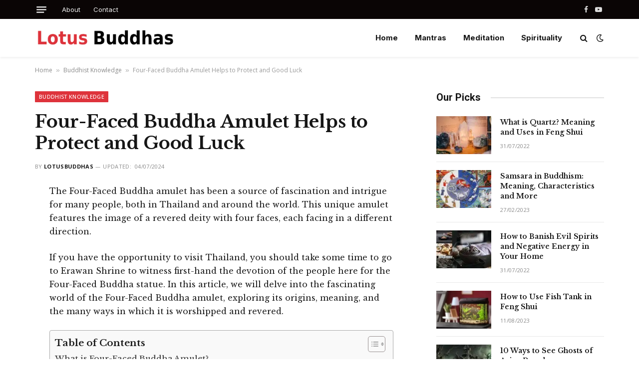

--- FILE ---
content_type: text/html; charset=UTF-8
request_url: https://lotusbuddhas.com/what-is-four-faced-buddha-amulet.html
body_size: 33583
content:
<!DOCTYPE html>
<html lang="en-US" prefix="og: https://ogp.me/ns#" class="s-light site-s-light">

<head><meta charset="UTF-8" /><script>if(navigator.userAgent.match(/MSIE|Internet Explorer/i)||navigator.userAgent.match(/Trident\/7\..*?rv:11/i)){var href=document.location.href;if(!href.match(/[?&]nowprocket/)){if(href.indexOf("?")==-1){if(href.indexOf("#")==-1){document.location.href=href+"?nowprocket=1"}else{document.location.href=href.replace("#","?nowprocket=1#")}}else{if(href.indexOf("#")==-1){document.location.href=href+"&nowprocket=1"}else{document.location.href=href.replace("#","&nowprocket=1#")}}}}</script><script>class RocketLazyLoadScripts{constructor(){this.v="1.2.5.1",this.triggerEvents=["keydown","mousedown","mousemove","touchmove","touchstart","touchend","wheel"],this.userEventHandler=this._triggerListener.bind(this),this.touchStartHandler=this._onTouchStart.bind(this),this.touchMoveHandler=this._onTouchMove.bind(this),this.touchEndHandler=this._onTouchEnd.bind(this),this.clickHandler=this._onClick.bind(this),this.interceptedClicks=[],this.interceptedClickListeners=[],this._interceptClickListeners(this),window.addEventListener("pageshow",e=>{this.persisted=e.persisted,this.everythingLoaded&&this._triggerLastFunctions()}),document.addEventListener("DOMContentLoaded",()=>{this._preconnect3rdParties()}),this.delayedScripts={normal:[],async:[],defer:[]},this.trash=[],this.allJQueries=[]}_addUserInteractionListener(e){if(document.hidden){e._triggerListener();return}this.triggerEvents.forEach(t=>window.addEventListener(t,e.userEventHandler,{passive:!0})),window.addEventListener("touchstart",e.touchStartHandler,{passive:!0}),window.addEventListener("mousedown",e.touchStartHandler),document.addEventListener("visibilitychange",e.userEventHandler)}_removeUserInteractionListener(){this.triggerEvents.forEach(e=>window.removeEventListener(e,this.userEventHandler,{passive:!0})),document.removeEventListener("visibilitychange",this.userEventHandler)}_onTouchStart(e){"HTML"!==e.target.tagName&&(window.addEventListener("touchend",this.touchEndHandler),window.addEventListener("mouseup",this.touchEndHandler),window.addEventListener("touchmove",this.touchMoveHandler,{passive:!0}),window.addEventListener("mousemove",this.touchMoveHandler),e.target.addEventListener("click",this.clickHandler),this._disableOtherEventListeners(e.target,!0),this._renameDOMAttribute(e.target,"onclick","rocket-onclick"),this._pendingClickStarted())}_onTouchMove(e){window.removeEventListener("touchend",this.touchEndHandler),window.removeEventListener("mouseup",this.touchEndHandler),window.removeEventListener("touchmove",this.touchMoveHandler,{passive:!0}),window.removeEventListener("mousemove",this.touchMoveHandler),e.target.removeEventListener("click",this.clickHandler),this._disableOtherEventListeners(e.target,!1),this._renameDOMAttribute(e.target,"rocket-onclick","onclick"),this._pendingClickFinished()}_onTouchEnd(){window.removeEventListener("touchend",this.touchEndHandler),window.removeEventListener("mouseup",this.touchEndHandler),window.removeEventListener("touchmove",this.touchMoveHandler,{passive:!0}),window.removeEventListener("mousemove",this.touchMoveHandler)}_onClick(e){e.target.removeEventListener("click",this.clickHandler),this._disableOtherEventListeners(e.target,!1),this._renameDOMAttribute(e.target,"rocket-onclick","onclick"),this.interceptedClicks.push(e),e.preventDefault(),e.stopPropagation(),e.stopImmediatePropagation(),this._pendingClickFinished()}_replayClicks(){window.removeEventListener("touchstart",this.touchStartHandler,{passive:!0}),window.removeEventListener("mousedown",this.touchStartHandler),this.interceptedClicks.forEach(e=>{e.target.dispatchEvent(new MouseEvent("click",{view:e.view,bubbles:!0,cancelable:!0}))})}_interceptClickListeners(e){EventTarget.prototype.addEventListenerBase=EventTarget.prototype.addEventListener,EventTarget.prototype.addEventListener=function(t,i,r){"click"!==t||e.windowLoaded||i===e.clickHandler||e.interceptedClickListeners.push({target:this,func:i,options:r}),(this||window).addEventListenerBase(t,i,r)}}_disableOtherEventListeners(e,t){this.interceptedClickListeners.forEach(i=>{i.target===e&&(t?e.removeEventListener("click",i.func,i.options):e.addEventListener("click",i.func,i.options))}),e.parentNode!==document.documentElement&&this._disableOtherEventListeners(e.parentNode,t)}_waitForPendingClicks(){return new Promise(e=>{this._isClickPending?this._pendingClickFinished=e:e()})}_pendingClickStarted(){this._isClickPending=!0}_pendingClickFinished(){this._isClickPending=!1}_renameDOMAttribute(e,t,i){e.hasAttribute&&e.hasAttribute(t)&&(event.target.setAttribute(i,event.target.getAttribute(t)),event.target.removeAttribute(t))}_triggerListener(){this._removeUserInteractionListener(this),"loading"===document.readyState?document.addEventListener("DOMContentLoaded",this._loadEverythingNow.bind(this)):this._loadEverythingNow()}_preconnect3rdParties(){let e=[];document.querySelectorAll("script[type=rocketlazyloadscript][data-rocket-src]").forEach(t=>{let i=t.getAttribute("data-rocket-src");if(i&&0!==i.indexOf("data:")){0===i.indexOf("//")&&(i=location.protocol+i);try{let r=new URL(i).origin;r!==location.origin&&e.push({src:r,crossOrigin:t.crossOrigin||"module"===t.getAttribute("data-rocket-type")})}catch(n){}}}),e=[...new Map(e.map(e=>[JSON.stringify(e),e])).values()],this._batchInjectResourceHints(e,"preconnect")}async _loadEverythingNow(){this.lastBreath=Date.now(),this._delayEventListeners(this),this._delayJQueryReady(this),this._handleDocumentWrite(),this._registerAllDelayedScripts(),this._preloadAllScripts(),await this._loadScriptsFromList(this.delayedScripts.normal),await this._loadScriptsFromList(this.delayedScripts.defer),await this._loadScriptsFromList(this.delayedScripts.async);try{await this._triggerDOMContentLoaded(),await this._pendingWebpackRequests(this),await this._triggerWindowLoad()}catch(e){console.error(e)}window.dispatchEvent(new Event("rocket-allScriptsLoaded")),this.everythingLoaded=!0,this._waitForPendingClicks().then(()=>{this._replayClicks()}),this._emptyTrash()}_registerAllDelayedScripts(){document.querySelectorAll("script[type=rocketlazyloadscript]").forEach(e=>{e.hasAttribute("data-rocket-src")?e.hasAttribute("async")&&!1!==e.async?this.delayedScripts.async.push(e):e.hasAttribute("defer")&&!1!==e.defer||"module"===e.getAttribute("data-rocket-type")?this.delayedScripts.defer.push(e):this.delayedScripts.normal.push(e):this.delayedScripts.normal.push(e)})}async _transformScript(e){if(await this._littleBreath(),!0===e.noModule&&"noModule"in HTMLScriptElement.prototype){e.setAttribute("data-rocket-status","skipped");return}return new Promise(t=>{let i;function r(){(i||e).setAttribute("data-rocket-status","executed"),t()}try{if(navigator.userAgent.indexOf("Firefox/")>0||""===navigator.vendor)i=document.createElement("script"),[...e.attributes].forEach(e=>{let t=e.nodeName;"type"!==t&&("data-rocket-type"===t&&(t="type"),"data-rocket-src"===t&&(t="src"),i.setAttribute(t,e.nodeValue))}),e.text&&(i.text=e.text),i.hasAttribute("src")?(i.addEventListener("load",r),i.addEventListener("error",function(){i.setAttribute("data-rocket-status","failed"),t()}),setTimeout(()=>{i.isConnected||t()},1)):(i.text=e.text,r()),e.parentNode.replaceChild(i,e);else{let n=e.getAttribute("data-rocket-type"),s=e.getAttribute("data-rocket-src");n?(e.type=n,e.removeAttribute("data-rocket-type")):e.removeAttribute("type"),e.addEventListener("load",r),e.addEventListener("error",function(){e.setAttribute("data-rocket-status","failed"),t()}),s?(e.removeAttribute("data-rocket-src"),e.src=s):e.src="data:text/javascript;base64,"+window.btoa(unescape(encodeURIComponent(e.text)))}}catch(a){e.setAttribute("data-rocket-status","failed"),t()}})}async _loadScriptsFromList(e){let t=e.shift();return t&&t.isConnected?(await this._transformScript(t),this._loadScriptsFromList(e)):Promise.resolve()}_preloadAllScripts(){this._batchInjectResourceHints([...this.delayedScripts.normal,...this.delayedScripts.defer,...this.delayedScripts.async],"preload")}_batchInjectResourceHints(e,t){var i=document.createDocumentFragment();e.forEach(e=>{let r=e.getAttribute&&e.getAttribute("data-rocket-src")||e.src;if(r){let n=document.createElement("link");n.href=r,n.rel=t,"preconnect"!==t&&(n.as="script"),e.getAttribute&&"module"===e.getAttribute("data-rocket-type")&&(n.crossOrigin=!0),e.crossOrigin&&(n.crossOrigin=e.crossOrigin),e.integrity&&(n.integrity=e.integrity),i.appendChild(n),this.trash.push(n)}}),document.head.appendChild(i)}_delayEventListeners(e){let t={};function i(i,r){return t[r].eventsToRewrite.indexOf(i)>=0&&!e.everythingLoaded?"rocket-"+i:i}function r(e,r){var n;!t[n=e]&&(t[n]={originalFunctions:{add:n.addEventListener,remove:n.removeEventListener},eventsToRewrite:[]},n.addEventListener=function(){arguments[0]=i(arguments[0],n),t[n].originalFunctions.add.apply(n,arguments)},n.removeEventListener=function(){arguments[0]=i(arguments[0],n),t[n].originalFunctions.remove.apply(n,arguments)}),t[e].eventsToRewrite.push(r)}function n(t,i){let r=t[i];t[i]=null,Object.defineProperty(t,i,{get:()=>r||function(){},set(n){e.everythingLoaded?r=n:t["rocket"+i]=r=n}})}r(document,"DOMContentLoaded"),r(window,"DOMContentLoaded"),r(window,"load"),r(window,"pageshow"),r(document,"readystatechange"),n(document,"onreadystatechange"),n(window,"onload"),n(window,"onpageshow")}_delayJQueryReady(e){let t;function i(t){return e.everythingLoaded?t:t.split(" ").map(e=>"load"===e||0===e.indexOf("load.")?"rocket-jquery-load":e).join(" ")}function r(r){if(r&&r.fn&&!e.allJQueries.includes(r)){r.fn.ready=r.fn.init.prototype.ready=function(t){return e.domReadyFired?t.bind(document)(r):document.addEventListener("rocket-DOMContentLoaded",()=>t.bind(document)(r)),r([])};let n=r.fn.on;r.fn.on=r.fn.init.prototype.on=function(){return this[0]===window&&("string"==typeof arguments[0]||arguments[0]instanceof String?arguments[0]=i(arguments[0]):"object"==typeof arguments[0]&&Object.keys(arguments[0]).forEach(e=>{let t=arguments[0][e];delete arguments[0][e],arguments[0][i(e)]=t})),n.apply(this,arguments),this},e.allJQueries.push(r)}t=r}r(window.jQuery),Object.defineProperty(window,"jQuery",{get:()=>t,set(e){r(e)}})}async _pendingWebpackRequests(e){let t=document.querySelector("script[data-webpack]");async function i(){return new Promise(e=>{t.addEventListener("load",e),t.addEventListener("error",e)})}t&&(await i(),await e._requestAnimFrame(),await e._pendingWebpackRequests(e))}async _triggerDOMContentLoaded(){this.domReadyFired=!0,await this._littleBreath(),document.dispatchEvent(new Event("rocket-readystatechange")),await this._littleBreath(),document.rocketonreadystatechange&&document.rocketonreadystatechange(),await this._littleBreath(),document.dispatchEvent(new Event("rocket-DOMContentLoaded")),await this._littleBreath(),window.dispatchEvent(new Event("rocket-DOMContentLoaded"))}async _triggerWindowLoad(){await this._littleBreath(),document.dispatchEvent(new Event("rocket-readystatechange")),await this._littleBreath(),document.rocketonreadystatechange&&document.rocketonreadystatechange(),await this._littleBreath(),window.dispatchEvent(new Event("rocket-load")),await this._littleBreath(),window.rocketonload&&window.rocketonload(),await this._littleBreath(),this.allJQueries.forEach(e=>e(window).trigger("rocket-jquery-load")),await this._littleBreath();let e=new Event("rocket-pageshow");e.persisted=this.persisted,window.dispatchEvent(e),await this._littleBreath(),window.rocketonpageshow&&window.rocketonpageshow({persisted:this.persisted}),this.windowLoaded=!0}_triggerLastFunctions(){document.onreadystatechange&&document.onreadystatechange(),window.onload&&window.onload(),window.onpageshow&&window.onpageshow({persisted:this.persisted})}_handleDocumentWrite(){let e=new Map;document.write=document.writeln=function(t){let i=document.currentScript;i||console.error("WPRocket unable to document.write this: "+t);let r=document.createRange(),n=i.parentElement,s=e.get(i);void 0===s&&(s=i.nextSibling,e.set(i,s));let a=document.createDocumentFragment();r.setStart(a,0),a.appendChild(r.createContextualFragment(t)),n.insertBefore(a,s)}}async _littleBreath(){Date.now()-this.lastBreath>45&&(await this._requestAnimFrame(),this.lastBreath=Date.now())}async _requestAnimFrame(){return document.hidden?new Promise(e=>setTimeout(e)):new Promise(e=>requestAnimationFrame(e))}_emptyTrash(){this.trash.forEach(e=>e.remove())}static run(){let e=new RocketLazyLoadScripts;e._addUserInteractionListener(e)}}RocketLazyLoadScripts.run();</script>

	
	<meta name="viewport" content="width=device-width, initial-scale=1" />
	<style>
#wpadminbar #wp-admin-bar-wccp_free_top_button .ab-icon:before {
	content: "\f160";
	color: #02CA02;
	top: 3px;
}
#wpadminbar #wp-admin-bar-wccp_free_top_button .ab-icon {
	transform: rotate(45deg);
}
</style>
	<style>img:is([sizes="auto" i], [sizes^="auto," i]) { contain-intrinsic-size: 3000px 1500px }</style>
	

<title>Four-Faced Buddha Amulet Helps to Protect and Good Luck</title><link rel="preload" as="style" href="https://fonts.googleapis.com/css?family=Libre%20Baskerville%3A400%2C500%2C600%2C700%7COpen%20Sans%3A400%2C500%2C600%2C700%7CInter%3A400%2C500%2C600%2C700%7CRoboto%3A400%2C500%2C600%2C700&#038;display=swap" /><link rel="stylesheet" href="https://fonts.googleapis.com/css?family=Libre%20Baskerville%3A400%2C500%2C600%2C700%7COpen%20Sans%3A400%2C500%2C600%2C700%7CInter%3A400%2C500%2C600%2C700%7CRoboto%3A400%2C500%2C600%2C700&#038;display=swap" media="print" onload="this.media='all'" /><noscript><link rel="stylesheet" href="https://fonts.googleapis.com/css?family=Libre%20Baskerville%3A400%2C500%2C600%2C700%7COpen%20Sans%3A400%2C500%2C600%2C700%7CInter%3A400%2C500%2C600%2C700%7CRoboto%3A400%2C500%2C600%2C700&#038;display=swap" /></noscript><link rel="preload" as="font" href="https://lotusbuddhas.com/wp-content/themes/smart-mag/css/icons/fonts/ts-icons.woff2?v3.1" type="font/woff2" crossorigin="anonymous" />
<meta name="description" content="The Four-Faced Buddha amulet has been a source of fascination and intrigue for many people, both in Thailand and around the world. This unique amulet features the image of a revered deity with four faces, each facing in a different direction."/>
<meta name="robots" content="follow, index, max-snippet:-1, max-video-preview:-1, max-image-preview:large"/>
<link rel="canonical" href="https://lotusbuddhas.com/what-is-four-faced-buddha-amulet.html" />
<meta property="og:locale" content="en_US" />
<meta property="og:type" content="article" />
<meta property="og:title" content="Four-Faced Buddha Amulet Helps to Protect and Good Luck" />
<meta property="og:description" content="The Four-Faced Buddha amulet has been a source of fascination and intrigue for many people, both in Thailand and around the world. This unique amulet features the image of a revered deity with four faces, each facing in a different direction." />
<meta property="og:url" content="https://lotusbuddhas.com/what-is-four-faced-buddha-amulet.html" />
<meta property="og:site_name" content="LotusBuddhas" />
<meta property="article:publisher" content="https://www.facebook.com/Lotusbuddhas101/" />
<meta property="article:author" content="https://www.facebook.com/Lotusbuddhas101/" />
<meta property="article:tag" content="Spirituality" />
<meta property="article:section" content="Buddhist Knowledge" />
<meta property="og:updated_time" content="2024-07-04T15:54:27+07:00" />
<meta property="og:image" content="https://lotusbuddhas.com/wp-content/uploads/2023/03/what-is-four-faced-buddha-amulet.webp" />
<meta property="og:image:secure_url" content="https://lotusbuddhas.com/wp-content/uploads/2023/03/what-is-four-faced-buddha-amulet.webp" />
<meta property="og:image:width" content="950" />
<meta property="og:image:height" content="600" />
<meta property="og:image:alt" content="What is Four-Faced Buddha amulet?" />
<meta property="og:image:type" content="image/webp" />
<meta property="article:published_time" content="2023-03-25T20:06:44+07:00" />
<meta property="article:modified_time" content="2024-07-04T15:54:27+07:00" />
<meta name="twitter:card" content="summary_large_image" />
<meta name="twitter:title" content="Four-Faced Buddha Amulet Helps to Protect and Good Luck" />
<meta name="twitter:description" content="The Four-Faced Buddha amulet has been a source of fascination and intrigue for many people, both in Thailand and around the world. This unique amulet features the image of a revered deity with four faces, each facing in a different direction." />
<meta name="twitter:site" content="@LotusBuddhas101" />
<meta name="twitter:creator" content="@LotusBuddhas101" />
<meta name="twitter:image" content="https://lotusbuddhas.com/wp-content/uploads/2023/03/what-is-four-faced-buddha-amulet.webp" />
<script type="application/ld+json" class="rank-math-schema">{"@context":"https://schema.org","@graph":[{"@type":"Place","@id":"https://lotusbuddhas.com/#place","address":{"@type":"PostalAddress","streetAddress":"3/87B National Highway 22, Tan Xuan Commune, Hoc Mon District, Ho Chi Minh City.","addressRegion":"Ho Chi Minh City","postalCode":"700000","addressCountry":"Viet Nam"}},{"@type":"Organization","@id":"https://lotusbuddhas.com/#organization","name":"LotusBuddhas","url":"https://lotusbuddhas.com","sameAs":["https://www.facebook.com/Lotusbuddhas101/","https://twitter.com/LotusBuddhas101"],"email":"lotusbuddhas101@gmail.com","address":{"@type":"PostalAddress","streetAddress":"3/87B National Highway 22, Tan Xuan Commune, Hoc Mon District, Ho Chi Minh City.","addressRegion":"Ho Chi Minh City","postalCode":"700000","addressCountry":"Viet Nam"},"logo":{"@type":"ImageObject","@id":"https://lotusbuddhas.com/#logo","url":"https://lotusbuddhas.com/wp-content/uploads/2022/07/Logo_kichthuoclon.png","contentUrl":"https://lotusbuddhas.com/wp-content/uploads/2022/07/Logo_kichthuoclon.png","caption":"LotusBuddhas","inLanguage":"en-US","width":"1920","height":"1080"},"contactPoint":[{"@type":"ContactPoint","telephone":"+84 -765 537 923","contactType":"customer support"}],"location":{"@id":"https://lotusbuddhas.com/#place"}},{"@type":"WebSite","@id":"https://lotusbuddhas.com/#website","url":"https://lotusbuddhas.com","name":"LotusBuddhas","publisher":{"@id":"https://lotusbuddhas.com/#organization"},"inLanguage":"en-US"},{"@type":"ImageObject","@id":"https://lotusbuddhas.com/wp-content/uploads/2023/03/what-is-four-faced-buddha-amulet.webp","url":"https://lotusbuddhas.com/wp-content/uploads/2023/03/what-is-four-faced-buddha-amulet.webp","width":"950","height":"600","caption":"What is Four-Faced Buddha amulet?","inLanguage":"en-US"},{"@type":"BreadcrumbList","@id":"https://lotusbuddhas.com/what-is-four-faced-buddha-amulet.html#breadcrumb","itemListElement":[{"@type":"ListItem","position":"1","item":{"@id":"https://lotusbuddhas.com","name":"Home"}},{"@type":"ListItem","position":"2","item":{"@id":"https://lotusbuddhas.com/buddhist-knowledge","name":"Buddhist Knowledge"}},{"@type":"ListItem","position":"3","item":{"@id":"https://lotusbuddhas.com/what-is-four-faced-buddha-amulet.html","name":"Four-Faced Buddha Amulet Helps to Protect and Good Luck"}}]},{"@type":"WebPage","@id":"https://lotusbuddhas.com/what-is-four-faced-buddha-amulet.html#webpage","url":"https://lotusbuddhas.com/what-is-four-faced-buddha-amulet.html","name":"Four-Faced Buddha Amulet Helps to Protect and Good Luck","datePublished":"2023-03-25T20:06:44+07:00","dateModified":"2024-07-04T15:54:27+07:00","isPartOf":{"@id":"https://lotusbuddhas.com/#website"},"primaryImageOfPage":{"@id":"https://lotusbuddhas.com/wp-content/uploads/2023/03/what-is-four-faced-buddha-amulet.webp"},"inLanguage":"en-US","breadcrumb":{"@id":"https://lotusbuddhas.com/what-is-four-faced-buddha-amulet.html#breadcrumb"}},{"@type":"Person","@id":"https://lotusbuddhas.com/what-is-four-faced-buddha-amulet.html#author","name":"LotusBuddhas","image":{"@type":"ImageObject","@id":"https://secure.gravatar.com/avatar/bcd48f48acb675e1a1556b02f13cb88f?s=96&amp;d=mm&amp;r=g","url":"https://secure.gravatar.com/avatar/bcd48f48acb675e1a1556b02f13cb88f?s=96&amp;d=mm&amp;r=g","caption":"LotusBuddhas","inLanguage":"en-US"},"sameAs":["https://lotusbuddhas.com/","https://www.facebook.com/Lotusbuddhas101/","https://twitter.com/https://twitter.com/LotusBuddhas101"],"worksFor":{"@id":"https://lotusbuddhas.com/#organization"}},{"@type":"Article","headline":"Four-Faced Buddha Amulet Helps to Protect and Good Luck","datePublished":"2023-03-25T20:06:44+07:00","dateModified":"2024-07-04T15:54:27+07:00","articleSection":"Buddhist Knowledge","author":{"@id":"https://lotusbuddhas.com/what-is-four-faced-buddha-amulet.html#author","name":"LotusBuddhas"},"publisher":{"@id":"https://lotusbuddhas.com/#organization"},"description":"The Four-Faced Buddha amulet has been a source of fascination and intrigue for many people, both in Thailand and around the world. This unique amulet features the image of a revered deity with four faces, each facing in a different direction.","name":"Four-Faced Buddha Amulet Helps to Protect and Good Luck","@id":"https://lotusbuddhas.com/what-is-four-faced-buddha-amulet.html#richSnippet","isPartOf":{"@id":"https://lotusbuddhas.com/what-is-four-faced-buddha-amulet.html#webpage"},"image":{"@id":"https://lotusbuddhas.com/wp-content/uploads/2023/03/what-is-four-faced-buddha-amulet.webp"},"inLanguage":"en-US","mainEntityOfPage":{"@id":"https://lotusbuddhas.com/what-is-four-faced-buddha-amulet.html#webpage"}}]}</script>


<link rel='dns-prefetch' href='//fonts.googleapis.com' />
<link href='https://fonts.gstatic.com' crossorigin rel='preconnect' />
<link rel="alternate" type="application/rss+xml" title="LotusBuddhas &raquo; Feed" href="https://lotusbuddhas.com/feed" />
<link rel="alternate" type="application/rss+xml" title="LotusBuddhas &raquo; Comments Feed" href="https://lotusbuddhas.com/comments/feed" />
<style id='rank-math-toc-block-style-inline-css' type='text/css'>
.wp-block-rank-math-toc-block nav ol{counter-reset:item}.wp-block-rank-math-toc-block nav ol li{display:block}.wp-block-rank-math-toc-block nav ol li:before{content:counters(item, ".") ". ";counter-increment:item}

</style>
<style id='rank-math-rich-snippet-style-inline-css' type='text/css'>
/*!
* Plugin:  Rank Math
* URL: https://rankmath.com/wordpress/plugin/seo-suite/
* Name:  rank-math-review-snippet.css
*/@-webkit-keyframes spin{0%{-webkit-transform:rotate(0deg)}100%{-webkit-transform:rotate(-360deg)}}@keyframes spin{0%{-webkit-transform:rotate(0deg)}100%{-webkit-transform:rotate(-360deg)}}@keyframes bounce{from{-webkit-transform:translateY(0px);transform:translateY(0px)}to{-webkit-transform:translateY(-5px);transform:translateY(-5px)}}@-webkit-keyframes bounce{from{-webkit-transform:translateY(0px);transform:translateY(0px)}to{-webkit-transform:translateY(-5px);transform:translateY(-5px)}}@-webkit-keyframes loading{0%{background-size:20% 50% ,20% 50% ,20% 50%}20%{background-size:20% 20% ,20% 50% ,20% 50%}40%{background-size:20% 100%,20% 20% ,20% 50%}60%{background-size:20% 50% ,20% 100%,20% 20%}80%{background-size:20% 50% ,20% 50% ,20% 100%}100%{background-size:20% 50% ,20% 50% ,20% 50%}}@keyframes loading{0%{background-size:20% 50% ,20% 50% ,20% 50%}20%{background-size:20% 20% ,20% 50% ,20% 50%}40%{background-size:20% 100%,20% 20% ,20% 50%}60%{background-size:20% 50% ,20% 100%,20% 20%}80%{background-size:20% 50% ,20% 50% ,20% 100%}100%{background-size:20% 50% ,20% 50% ,20% 50%}}:root{--rankmath-wp-adminbar-height: 0}#rank-math-rich-snippet-wrapper{overflow:hidden}#rank-math-rich-snippet-wrapper h5.rank-math-title{display:block;font-size:18px;line-height:1.4}#rank-math-rich-snippet-wrapper .rank-math-review-image{float:right;max-width:40%;margin-left:15px}#rank-math-rich-snippet-wrapper .rank-math-review-data{margin-bottom:15px}#rank-math-rich-snippet-wrapper .rank-math-total-wrapper{width:100%;padding:0 0 20px 0;float:left;clear:both;position:relative;-webkit-box-sizing:border-box;box-sizing:border-box}#rank-math-rich-snippet-wrapper .rank-math-total-wrapper .rank-math-total{border:0;display:block;margin:0;width:auto;float:left;text-align:left;padding:0;font-size:24px;line-height:1;font-weight:700;-webkit-box-sizing:border-box;box-sizing:border-box;overflow:hidden}#rank-math-rich-snippet-wrapper .rank-math-total-wrapper .rank-math-review-star{float:left;margin-left:15px;margin-top:5px;position:relative;z-index:99;line-height:1}#rank-math-rich-snippet-wrapper .rank-math-total-wrapper .rank-math-review-star .rank-math-review-result-wrapper{display:inline-block;white-space:nowrap;position:relative;color:#e7e7e7}#rank-math-rich-snippet-wrapper .rank-math-total-wrapper .rank-math-review-star .rank-math-review-result-wrapper .rank-math-review-result{position:absolute;top:0;left:0;overflow:hidden;white-space:nowrap;color:#ffbe01}#rank-math-rich-snippet-wrapper .rank-math-total-wrapper .rank-math-review-star .rank-math-review-result-wrapper i{font-size:18px;-webkit-text-stroke-width:1px;font-style:normal;padding:0 2px;line-height:inherit}#rank-math-rich-snippet-wrapper .rank-math-total-wrapper .rank-math-review-star .rank-math-review-result-wrapper i:before{content:"\2605"}body.rtl #rank-math-rich-snippet-wrapper .rank-math-review-image{float:left;margin-left:0;margin-right:15px}body.rtl #rank-math-rich-snippet-wrapper .rank-math-total-wrapper .rank-math-total{float:right}body.rtl #rank-math-rich-snippet-wrapper .rank-math-total-wrapper .rank-math-review-star{float:right;margin-left:0;margin-right:15px}body.rtl #rank-math-rich-snippet-wrapper .rank-math-total-wrapper .rank-math-review-star .rank-math-review-result{left:auto;right:0}@media screen and (max-width: 480px){#rank-math-rich-snippet-wrapper .rank-math-review-image{display:block;max-width:100%;width:100%;text-align:center;margin-right:0}#rank-math-rich-snippet-wrapper .rank-math-review-data{clear:both}}.clear{clear:both}

</style>
<style id='classic-theme-styles-inline-css' type='text/css'>
/*! This file is auto-generated */
.wp-block-button__link{color:#fff;background-color:#32373c;border-radius:9999px;box-shadow:none;text-decoration:none;padding:calc(.667em + 2px) calc(1.333em + 2px);font-size:1.125em}.wp-block-file__button{background:#32373c;color:#fff;text-decoration:none}
</style>
<style id='global-styles-inline-css' type='text/css'>
:root{--wp--preset--aspect-ratio--square: 1;--wp--preset--aspect-ratio--4-3: 4/3;--wp--preset--aspect-ratio--3-4: 3/4;--wp--preset--aspect-ratio--3-2: 3/2;--wp--preset--aspect-ratio--2-3: 2/3;--wp--preset--aspect-ratio--16-9: 16/9;--wp--preset--aspect-ratio--9-16: 9/16;--wp--preset--color--black: #000000;--wp--preset--color--cyan-bluish-gray: #abb8c3;--wp--preset--color--white: #ffffff;--wp--preset--color--pale-pink: #f78da7;--wp--preset--color--vivid-red: #cf2e2e;--wp--preset--color--luminous-vivid-orange: #ff6900;--wp--preset--color--luminous-vivid-amber: #fcb900;--wp--preset--color--light-green-cyan: #7bdcb5;--wp--preset--color--vivid-green-cyan: #00d084;--wp--preset--color--pale-cyan-blue: #8ed1fc;--wp--preset--color--vivid-cyan-blue: #0693e3;--wp--preset--color--vivid-purple: #9b51e0;--wp--preset--gradient--vivid-cyan-blue-to-vivid-purple: linear-gradient(135deg,rgba(6,147,227,1) 0%,rgb(155,81,224) 100%);--wp--preset--gradient--light-green-cyan-to-vivid-green-cyan: linear-gradient(135deg,rgb(122,220,180) 0%,rgb(0,208,130) 100%);--wp--preset--gradient--luminous-vivid-amber-to-luminous-vivid-orange: linear-gradient(135deg,rgba(252,185,0,1) 0%,rgba(255,105,0,1) 100%);--wp--preset--gradient--luminous-vivid-orange-to-vivid-red: linear-gradient(135deg,rgba(255,105,0,1) 0%,rgb(207,46,46) 100%);--wp--preset--gradient--very-light-gray-to-cyan-bluish-gray: linear-gradient(135deg,rgb(238,238,238) 0%,rgb(169,184,195) 100%);--wp--preset--gradient--cool-to-warm-spectrum: linear-gradient(135deg,rgb(74,234,220) 0%,rgb(151,120,209) 20%,rgb(207,42,186) 40%,rgb(238,44,130) 60%,rgb(251,105,98) 80%,rgb(254,248,76) 100%);--wp--preset--gradient--blush-light-purple: linear-gradient(135deg,rgb(255,206,236) 0%,rgb(152,150,240) 100%);--wp--preset--gradient--blush-bordeaux: linear-gradient(135deg,rgb(254,205,165) 0%,rgb(254,45,45) 50%,rgb(107,0,62) 100%);--wp--preset--gradient--luminous-dusk: linear-gradient(135deg,rgb(255,203,112) 0%,rgb(199,81,192) 50%,rgb(65,88,208) 100%);--wp--preset--gradient--pale-ocean: linear-gradient(135deg,rgb(255,245,203) 0%,rgb(182,227,212) 50%,rgb(51,167,181) 100%);--wp--preset--gradient--electric-grass: linear-gradient(135deg,rgb(202,248,128) 0%,rgb(113,206,126) 100%);--wp--preset--gradient--midnight: linear-gradient(135deg,rgb(2,3,129) 0%,rgb(40,116,252) 100%);--wp--preset--font-size--small: 13px;--wp--preset--font-size--medium: 20px;--wp--preset--font-size--large: 36px;--wp--preset--font-size--x-large: 42px;--wp--preset--spacing--20: 0.44rem;--wp--preset--spacing--30: 0.67rem;--wp--preset--spacing--40: 1rem;--wp--preset--spacing--50: 1.5rem;--wp--preset--spacing--60: 2.25rem;--wp--preset--spacing--70: 3.38rem;--wp--preset--spacing--80: 5.06rem;--wp--preset--shadow--natural: 6px 6px 9px rgba(0, 0, 0, 0.2);--wp--preset--shadow--deep: 12px 12px 50px rgba(0, 0, 0, 0.4);--wp--preset--shadow--sharp: 6px 6px 0px rgba(0, 0, 0, 0.2);--wp--preset--shadow--outlined: 6px 6px 0px -3px rgba(255, 255, 255, 1), 6px 6px rgba(0, 0, 0, 1);--wp--preset--shadow--crisp: 6px 6px 0px rgba(0, 0, 0, 1);}:where(.is-layout-flex){gap: 0.5em;}:where(.is-layout-grid){gap: 0.5em;}body .is-layout-flex{display: flex;}.is-layout-flex{flex-wrap: wrap;align-items: center;}.is-layout-flex > :is(*, div){margin: 0;}body .is-layout-grid{display: grid;}.is-layout-grid > :is(*, div){margin: 0;}:where(.wp-block-columns.is-layout-flex){gap: 2em;}:where(.wp-block-columns.is-layout-grid){gap: 2em;}:where(.wp-block-post-template.is-layout-flex){gap: 1.25em;}:where(.wp-block-post-template.is-layout-grid){gap: 1.25em;}.has-black-color{color: var(--wp--preset--color--black) !important;}.has-cyan-bluish-gray-color{color: var(--wp--preset--color--cyan-bluish-gray) !important;}.has-white-color{color: var(--wp--preset--color--white) !important;}.has-pale-pink-color{color: var(--wp--preset--color--pale-pink) !important;}.has-vivid-red-color{color: var(--wp--preset--color--vivid-red) !important;}.has-luminous-vivid-orange-color{color: var(--wp--preset--color--luminous-vivid-orange) !important;}.has-luminous-vivid-amber-color{color: var(--wp--preset--color--luminous-vivid-amber) !important;}.has-light-green-cyan-color{color: var(--wp--preset--color--light-green-cyan) !important;}.has-vivid-green-cyan-color{color: var(--wp--preset--color--vivid-green-cyan) !important;}.has-pale-cyan-blue-color{color: var(--wp--preset--color--pale-cyan-blue) !important;}.has-vivid-cyan-blue-color{color: var(--wp--preset--color--vivid-cyan-blue) !important;}.has-vivid-purple-color{color: var(--wp--preset--color--vivid-purple) !important;}.has-black-background-color{background-color: var(--wp--preset--color--black) !important;}.has-cyan-bluish-gray-background-color{background-color: var(--wp--preset--color--cyan-bluish-gray) !important;}.has-white-background-color{background-color: var(--wp--preset--color--white) !important;}.has-pale-pink-background-color{background-color: var(--wp--preset--color--pale-pink) !important;}.has-vivid-red-background-color{background-color: var(--wp--preset--color--vivid-red) !important;}.has-luminous-vivid-orange-background-color{background-color: var(--wp--preset--color--luminous-vivid-orange) !important;}.has-luminous-vivid-amber-background-color{background-color: var(--wp--preset--color--luminous-vivid-amber) !important;}.has-light-green-cyan-background-color{background-color: var(--wp--preset--color--light-green-cyan) !important;}.has-vivid-green-cyan-background-color{background-color: var(--wp--preset--color--vivid-green-cyan) !important;}.has-pale-cyan-blue-background-color{background-color: var(--wp--preset--color--pale-cyan-blue) !important;}.has-vivid-cyan-blue-background-color{background-color: var(--wp--preset--color--vivid-cyan-blue) !important;}.has-vivid-purple-background-color{background-color: var(--wp--preset--color--vivid-purple) !important;}.has-black-border-color{border-color: var(--wp--preset--color--black) !important;}.has-cyan-bluish-gray-border-color{border-color: var(--wp--preset--color--cyan-bluish-gray) !important;}.has-white-border-color{border-color: var(--wp--preset--color--white) !important;}.has-pale-pink-border-color{border-color: var(--wp--preset--color--pale-pink) !important;}.has-vivid-red-border-color{border-color: var(--wp--preset--color--vivid-red) !important;}.has-luminous-vivid-orange-border-color{border-color: var(--wp--preset--color--luminous-vivid-orange) !important;}.has-luminous-vivid-amber-border-color{border-color: var(--wp--preset--color--luminous-vivid-amber) !important;}.has-light-green-cyan-border-color{border-color: var(--wp--preset--color--light-green-cyan) !important;}.has-vivid-green-cyan-border-color{border-color: var(--wp--preset--color--vivid-green-cyan) !important;}.has-pale-cyan-blue-border-color{border-color: var(--wp--preset--color--pale-cyan-blue) !important;}.has-vivid-cyan-blue-border-color{border-color: var(--wp--preset--color--vivid-cyan-blue) !important;}.has-vivid-purple-border-color{border-color: var(--wp--preset--color--vivid-purple) !important;}.has-vivid-cyan-blue-to-vivid-purple-gradient-background{background: var(--wp--preset--gradient--vivid-cyan-blue-to-vivid-purple) !important;}.has-light-green-cyan-to-vivid-green-cyan-gradient-background{background: var(--wp--preset--gradient--light-green-cyan-to-vivid-green-cyan) !important;}.has-luminous-vivid-amber-to-luminous-vivid-orange-gradient-background{background: var(--wp--preset--gradient--luminous-vivid-amber-to-luminous-vivid-orange) !important;}.has-luminous-vivid-orange-to-vivid-red-gradient-background{background: var(--wp--preset--gradient--luminous-vivid-orange-to-vivid-red) !important;}.has-very-light-gray-to-cyan-bluish-gray-gradient-background{background: var(--wp--preset--gradient--very-light-gray-to-cyan-bluish-gray) !important;}.has-cool-to-warm-spectrum-gradient-background{background: var(--wp--preset--gradient--cool-to-warm-spectrum) !important;}.has-blush-light-purple-gradient-background{background: var(--wp--preset--gradient--blush-light-purple) !important;}.has-blush-bordeaux-gradient-background{background: var(--wp--preset--gradient--blush-bordeaux) !important;}.has-luminous-dusk-gradient-background{background: var(--wp--preset--gradient--luminous-dusk) !important;}.has-pale-ocean-gradient-background{background: var(--wp--preset--gradient--pale-ocean) !important;}.has-electric-grass-gradient-background{background: var(--wp--preset--gradient--electric-grass) !important;}.has-midnight-gradient-background{background: var(--wp--preset--gradient--midnight) !important;}.has-small-font-size{font-size: var(--wp--preset--font-size--small) !important;}.has-medium-font-size{font-size: var(--wp--preset--font-size--medium) !important;}.has-large-font-size{font-size: var(--wp--preset--font-size--large) !important;}.has-x-large-font-size{font-size: var(--wp--preset--font-size--x-large) !important;}
:where(.wp-block-post-template.is-layout-flex){gap: 1.25em;}:where(.wp-block-post-template.is-layout-grid){gap: 1.25em;}
:where(.wp-block-columns.is-layout-flex){gap: 2em;}:where(.wp-block-columns.is-layout-grid){gap: 2em;}
:root :where(.wp-block-pullquote){font-size: 1.5em;line-height: 1.6;}
</style>
<link data-minify="1" rel='stylesheet' id='wpautoterms_css-css' href='https://lotusbuddhas.com/wp-content/cache/min/1/wp-content/plugins/auto-terms-of-service-and-privacy-policy/css/wpautoterms.css?ver=1738566545' type='text/css' media='all' />
<link data-minify="1" rel='stylesheet' id='dashicons-css' href='https://lotusbuddhas.com/wp-content/cache/min/1/wp-content/cache/asset-cleanup/css/item/dashicons-v8650c63f4e9506bf0d0207ecd6e765f14b653d60.css?ver=1738566545' type='text/css' media='all' />
<link rel='stylesheet' id='crp-style-rounded-thumbs-css' href='https://lotusbuddhas.com/wp-content/plugins/contextual-related-posts/css/rounded-thumbs.min.css?ver=3.6.2' type='text/css' media='all' />
<style id='crp-style-rounded-thumbs-inline-css' type='text/css'>

			.crp_related.crp-rounded-thumbs a {
				width: 300px;
                height: 150px;
				text-decoration: none;
			}
			.crp_related.crp-rounded-thumbs img {
				max-width: 300px;
				margin: auto;
			}
			.crp_related.crp-rounded-thumbs .crp_title {
				width: 100%;
			}
			
</style>
<link rel='stylesheet' id='ez-toc-css' href='https://lotusbuddhas.com/wp-content/plugins/easy-table-of-contents/assets/css/screen.min.css?ver=2.0.72' type='text/css' media='all' />
<style id='ez-toc-inline-css' type='text/css'>
div#ez-toc-container .ez-toc-title {font-size: 120%;}div#ez-toc-container .ez-toc-title {font-weight: 600;}div#ez-toc-container ul li {font-size: 95%;}div#ez-toc-container ul li {font-weight: 500;}div#ez-toc-container nav ul ul li {font-size: 90%;}div#ez-toc-container {width: 100%;}
</style>
<link data-minify="1" rel='stylesheet' id='smartmag-core-css' href='https://lotusbuddhas.com/wp-content/cache/min/1/wp-content/themes/smart-mag/style.css?ver=1738566546' type='text/css' media='all' />
<style id='smartmag-core-inline-css' type='text/css'>
:root { --c-main: #de333b;
--c-main-rgb: 222,51,59;
--text-font: "Libre Baskerville", system-ui, -apple-system, "Segoe UI", Arial, sans-serif;
--body-font: "Libre Baskerville", system-ui, -apple-system, "Segoe UI", Arial, sans-serif;
--ui-font: "Open Sans", system-ui, -apple-system, "Segoe UI", Arial, sans-serif;
--title-font: "Open Sans", system-ui, -apple-system, "Segoe UI", Arial, sans-serif;
--h-font: "Open Sans", system-ui, -apple-system, "Segoe UI", Arial, sans-serif;
--title-font: "Libre Baskerville", system-ui, -apple-system, "Segoe UI", Arial, sans-serif;
--h-font: "Libre Baskerville", system-ui, -apple-system, "Segoe UI", Arial, sans-serif;
--text-h-font: var(--h-font);
--main-width: 1140px;
--excerpt-size: 14px; }
.s-light { --body-color: #303030; --c-excerpts: #303030; }
.post-content { color: #303030; }
.smart-head-main { --c-shadow: rgba(0,0,0,0.05); }
.smart-head-main .smart-head-top { --head-h: 38px; }
.s-dark .smart-head-main .smart-head-top,
.smart-head-main .s-dark.smart-head-top { background-color: #0a0505; }
.smart-head-main .smart-head-mid { --head-h: 76px; }
.navigation { font-family: "Inter", system-ui, -apple-system, "Segoe UI", Arial, sans-serif; }
.navigation-main .menu > li > a { font-weight: bold; }
.smart-head-main .offcanvas-toggle { transform: scale(0.75); }
.post-meta .meta-item, .post-meta .text-in { font-size: 11px; font-weight: normal; text-transform: uppercase; letter-spacing: 0.03em; }
.post-meta .text-in, .post-meta .post-cat > a { font-size: 11px; }
.post-meta .post-cat > a { font-weight: bold; text-transform: uppercase; letter-spacing: 0.1em; }
.post-meta .post-author > a { font-weight: bold; }
.block-head .heading { font-family: "Roboto", system-ui, -apple-system, "Segoe UI", Arial, sans-serif; }
.loop-grid-base .post-title { font-size: 18px; font-weight: 600; }
.entry-content { font-size: 16px; }
.site-s-light .entry-content { color: #1c1c1c; }
.s-dark .entry-content { color: #afafaf; }


</style>
<link data-minify="1" rel='stylesheet' id='smartmag-magnific-popup-css' href='https://lotusbuddhas.com/wp-content/cache/min/1/wp-content/themes/smart-mag/css/lightbox.css?ver=1738566546' type='text/css' media='all' />
<link data-minify="1" rel='stylesheet' id='smartmag-icons-css' href='https://lotusbuddhas.com/wp-content/cache/min/1/wp-content/cache/asset-cleanup/css/item/smartmag-icons-vcd49ebf19d97ac2aba186f06bf806e7911d6dded.css?ver=1738566546' type='text/css' media='all' />

<style id='rocket-lazyload-inline-css' type='text/css'>
.rll-youtube-player{position:relative;padding-bottom:56.23%;height:0;overflow:hidden;max-width:100%;}.rll-youtube-player:focus-within{outline: 2px solid currentColor;outline-offset: 5px;}.rll-youtube-player iframe{position:absolute;top:0;left:0;width:100%;height:100%;z-index:100;background:0 0}.rll-youtube-player img{bottom:0;display:block;left:0;margin:auto;max-width:100%;width:100%;position:absolute;right:0;top:0;border:none;height:auto;-webkit-transition:.4s all;-moz-transition:.4s all;transition:.4s all}.rll-youtube-player img:hover{-webkit-filter:brightness(75%)}.rll-youtube-player .play{height:100%;width:100%;left:0;top:0;position:absolute;background:var(--wpr-bg-171aa6b7-4b16-4012-a56a-0b3a525595b1) no-repeat center;background-color: transparent !important;cursor:pointer;border:none;}
</style>
<script type="rocketlazyloadscript" data-rocket-type="text/javascript" data-rocket-src="https://lotusbuddhas.com/wp-includes/js/jquery/jquery.min.js?ver=3.7.1" id="jquery-core-js"></script>
<script type="rocketlazyloadscript" data-rocket-type="text/javascript" data-rocket-src="https://lotusbuddhas.com/wp-includes/js/jquery/jquery-migrate.min.js?ver=3.4.1" id="jquery-migrate-js"></script>
<script type="rocketlazyloadscript" data-rocket-type="text/javascript" data-rocket-src="https://lotusbuddhas.com/wp-includes/js/dist/dom-ready.min.js?ver=f77871ff7694fffea381" id="wp-dom-ready-js"></script>
<script type="rocketlazyloadscript" data-minify="1"   data-rocket-type="text/javascript" data-rocket-src="https://lotusbuddhas.com/wp-content/cache/min/1/wp-content/plugins/auto-terms-of-service-and-privacy-policy/js/base.js?ver=1738566546" id="wpautoterms_base-js"></script>
<script type="rocketlazyloadscript" data-minify="1"   data-rocket-type="text/javascript" data-rocket-src="https://lotusbuddhas.com/wp-content/cache/min/1/wp-content/plugins/sphere-post-views/assets/js/post-views.js?ver=1738566546" id="sphere-post-views-js"></script>
<script type="rocketlazyloadscript" data-rocket-type="text/javascript" id="sphere-post-views-js-after">
/* <![CDATA[ */
var Sphere_PostViews = {"ajaxUrl":"https:\/\/lotusbuddhas.com\/wp-admin\/admin-ajax.php?sphere_post_views=1","sampling":0,"samplingRate":10,"repeatCountDelay":0,"postID":7071,"token":"4bc9c36c52"}
/* ]]> */
</script>
<link rel="https://api.w.org/" href="https://lotusbuddhas.com/wp-json/" /><link rel="alternate" title="JSON" type="application/json" href="https://lotusbuddhas.com/wp-json/wp/v2/posts/7071" /><link rel="alternate" title="oEmbed (JSON)" type="application/json+oembed" href="https://lotusbuddhas.com/wp-json/oembed/1.0/embed?url=https%3A%2F%2Flotusbuddhas.com%2Fwhat-is-four-faced-buddha-amulet.html" />
<link rel="alternate" title="oEmbed (XML)" type="text/xml+oembed" href="https://lotusbuddhas.com/wp-json/oembed/1.0/embed?url=https%3A%2F%2Flotusbuddhas.com%2Fwhat-is-four-faced-buddha-amulet.html&#038;format=xml" />
<script type="rocketlazyloadscript" id="wpcp_disable_selection" data-rocket-type="text/javascript">
var image_save_msg='You are not allowed to save images!';
	var no_menu_msg='Context Menu disabled!';
	var smessage = "Content is protected !!";

function disableEnterKey(e)
{
	var elemtype = e.target.tagName;
	
	elemtype = elemtype.toUpperCase();
	
	if (elemtype == "TEXT" || elemtype == "TEXTAREA" || elemtype == "INPUT" || elemtype == "PASSWORD" || elemtype == "SELECT" || elemtype == "OPTION" || elemtype == "EMBED")
	{
		elemtype = 'TEXT';
	}
	
	if (e.ctrlKey){
     var key;
     if(window.event)
          key = window.event.keyCode;     //IE
     else
          key = e.which;     //firefox (97)
    //if (key != 17) alert(key);
     if (elemtype!= 'TEXT' && (key == 97 || key == 65 || key == 67 || key == 99 || key == 88 || key == 120 || key == 26 || key == 85  || key == 86 || key == 83 || key == 43 || key == 73))
     {
		if(wccp_free_iscontenteditable(e)) return true;
		show_wpcp_message('You are not allowed to copy content or view source');
		return false;
     }else
     	return true;
     }
}


/*For contenteditable tags*/
function wccp_free_iscontenteditable(e)
{
	var e = e || window.event; // also there is no e.target property in IE. instead IE uses window.event.srcElement
  	
	var target = e.target || e.srcElement;

	var elemtype = e.target.nodeName;
	
	elemtype = elemtype.toUpperCase();
	
	var iscontenteditable = "false";
		
	if(typeof target.getAttribute!="undefined" ) iscontenteditable = target.getAttribute("contenteditable"); // Return true or false as string
	
	var iscontenteditable2 = false;
	
	if(typeof target.isContentEditable!="undefined" ) iscontenteditable2 = target.isContentEditable; // Return true or false as boolean

	if(target.parentElement.isContentEditable) iscontenteditable2 = true;
	
	if (iscontenteditable == "true" || iscontenteditable2 == true)
	{
		if(typeof target.style!="undefined" ) target.style.cursor = "text";
		
		return true;
	}
}

////////////////////////////////////
function disable_copy(e)
{	
	var e = e || window.event; // also there is no e.target property in IE. instead IE uses window.event.srcElement
	
	var elemtype = e.target.tagName;
	
	elemtype = elemtype.toUpperCase();
	
	if (elemtype == "TEXT" || elemtype == "TEXTAREA" || elemtype == "INPUT" || elemtype == "PASSWORD" || elemtype == "SELECT" || elemtype == "OPTION" || elemtype == "EMBED")
	{
		elemtype = 'TEXT';
	}
	
	if(wccp_free_iscontenteditable(e)) return true;
	
	var isSafari = /Safari/.test(navigator.userAgent) && /Apple Computer/.test(navigator.vendor);
	
	var checker_IMG = '';
	if (elemtype == "IMG" && checker_IMG == 'checked' && e.detail >= 2) {show_wpcp_message(alertMsg_IMG);return false;}
	if (elemtype != "TEXT")
	{
		if (smessage !== "" && e.detail == 2)
			show_wpcp_message(smessage);
		
		if (isSafari)
			return true;
		else
			return false;
	}	
}

//////////////////////////////////////////
function disable_copy_ie()
{
	var e = e || window.event;
	var elemtype = window.event.srcElement.nodeName;
	elemtype = elemtype.toUpperCase();
	if(wccp_free_iscontenteditable(e)) return true;
	if (elemtype == "IMG") {show_wpcp_message(alertMsg_IMG);return false;}
	if (elemtype != "TEXT" && elemtype != "TEXTAREA" && elemtype != "INPUT" && elemtype != "PASSWORD" && elemtype != "SELECT" && elemtype != "OPTION" && elemtype != "EMBED")
	{
		return false;
	}
}	
function reEnable()
{
	return true;
}
document.onkeydown = disableEnterKey;
document.onselectstart = disable_copy_ie;
if(navigator.userAgent.indexOf('MSIE')==-1)
{
	document.onmousedown = disable_copy;
	document.onclick = reEnable;
}
function disableSelection(target)
{
    //For IE This code will work
    if (typeof target.onselectstart!="undefined")
    target.onselectstart = disable_copy_ie;
    
    //For Firefox This code will work
    else if (typeof target.style.MozUserSelect!="undefined")
    {target.style.MozUserSelect="none";}
    
    //All other  (ie: Opera) This code will work
    else
    target.onmousedown=function(){return false}
    target.style.cursor = "default";
}
//Calling the JS function directly just after body load
window.onload = function(){disableSelection(document.body);};

//////////////////special for safari Start////////////////
var onlongtouch;
var timer;
var touchduration = 1000; //length of time we want the user to touch before we do something

var elemtype = "";
function touchstart(e) {
	var e = e || window.event;
  // also there is no e.target property in IE.
  // instead IE uses window.event.srcElement
  	var target = e.target || e.srcElement;
	
	elemtype = window.event.srcElement.nodeName;
	
	elemtype = elemtype.toUpperCase();
	
	if(!wccp_pro_is_passive()) e.preventDefault();
	if (!timer) {
		timer = setTimeout(onlongtouch, touchduration);
	}
}

function touchend() {
    //stops short touches from firing the event
    if (timer) {
        clearTimeout(timer);
        timer = null;
    }
	onlongtouch();
}

onlongtouch = function(e) { //this will clear the current selection if anything selected
	
	if (elemtype != "TEXT" && elemtype != "TEXTAREA" && elemtype != "INPUT" && elemtype != "PASSWORD" && elemtype != "SELECT" && elemtype != "EMBED" && elemtype != "OPTION")	
	{
		if (window.getSelection) {
			if (window.getSelection().empty) {  // Chrome
			window.getSelection().empty();
			} else if (window.getSelection().removeAllRanges) {  // Firefox
			window.getSelection().removeAllRanges();
			}
		} else if (document.selection) {  // IE?
			document.selection.empty();
		}
		return false;
	}
};

document.addEventListener("DOMContentLoaded", function(event) { 
    window.addEventListener("touchstart", touchstart, false);
    window.addEventListener("touchend", touchend, false);
});

function wccp_pro_is_passive() {

  var cold = false,
  hike = function() {};

  try {
	  const object1 = {};
  var aid = Object.defineProperty(object1, 'passive', {
  get() {cold = true}
  });
  window.addEventListener('test', hike, aid);
  window.removeEventListener('test', hike, aid);
  } catch (e) {}

  return cold;
}
/*special for safari End*/
</script>
<script type="rocketlazyloadscript" id="wpcp_disable_Right_Click" data-rocket-type="text/javascript">
document.ondragstart = function() { return false;}
	function nocontext(e) {
	   return false;
	}
	document.oncontextmenu = nocontext;
</script>
<style>
.unselectable
{
-moz-user-select:none;
-webkit-user-select:none;
cursor: default;
}
html
{
-webkit-touch-callout: none;
-webkit-user-select: none;
-khtml-user-select: none;
-moz-user-select: none;
-ms-user-select: none;
user-select: none;
-webkit-tap-highlight-color: rgba(0,0,0,0);
}
</style>
<script id="wpcp_css_disable_selection" type="text/javascript">
var e = document.getElementsByTagName('body')[0];
if(e)
{
	e.setAttribute('unselectable',"on");
}
</script>
<script type="application/ld+json">{"@context":"https://schema.org","@type":"Person","name":"Thich Tri Hue","address":{"@type":"PostalAddress","addressRegion":"Ho Chi Minh","postalCode":"700000"},"email":"thichtrihue@gmail.com","gender":"Male","birthDate":"1971.03.25","memberOf":"Phap Tang pagoda","nationality":"Viet Nam","image":{"@type":"ImageObject","url":"https://lotusbuddhas.com/wp-content/uploads/2023/03/venerable-thich-tri-hue.png","width":400,"height":400},"jobTitle":"Venerable","url":"https://lotusbuddhas.com/","sameAs":["https://chiasedaophat.com/thay-thich-tri-hue/"]}</script><script type="application/ld+json">{"@context":"https://schema.org","@type":"Article","mainEntityOfPage":{"@type":"WebPage","@id":"https://lotusbuddhas.com/what-is-four-faced-buddha-amulet.html"},"headline":"Four-Faced Buddha Amulet Helps to Protect and Good Luck","image":{"@type":"ImageObject","url":"https://lotusbuddhas.com/wp-content/uploads/2023/03/what-is-four-faced-buddha-amulet.webp","width":950,"height":600},"datePublished":"2023-03-25T20:06:44+0000","dateModified":"2023-12-02T11:17:13+0000","author":{"@type":"Person","name":"LotusBuddhas"},"publisher":{"@type":"Organization","name":"LotusBuddhas","logo":{"@type":"ImageObject","url":"https://lotusbuddhas.com/wp-content/uploads/2022/07/Logo_kichthuoclon.png"}}}</script><script type="application/ld+json">{"@context":"https:\/\/schema.org","@graph":[{"@context":"https:\/\/schema.org","@type":"SiteNavigationElement","id":"site-navigation","name":"Home","url":"https:\/\/lotusbuddhas.com"},{"@context":"https:\/\/schema.org","@type":"SiteNavigationElement","id":"site-navigation","name":"Mantras","url":"https:\/\/lotusbuddhas.com\/tag\/buddhist-mantras"},{"@context":"https:\/\/schema.org","@type":"SiteNavigationElement","id":"site-navigation","name":"Meditation","url":"https:\/\/lotusbuddhas.com\/tag\/meditation"},{"@context":"https:\/\/schema.org","@type":"SiteNavigationElement","id":"site-navigation","name":"Spirituality","url":"https:\/\/lotusbuddhas.com\/tag\/spirituality"}]}</script><script type="application/ld+json">{"@context":"https:\/\/schema.org","@type":"WebSite","name":"LotusBuddhas","url":"https:\/\/lotusbuddhas.com","potentialAction":[{"@type":"SearchAction","target":"https:\/\/lotusbuddhas.com\/?s={search_term_string}","query-input":"required name=search_term_string"}]}</script>
		<script type="rocketlazyloadscript">
		var BunyadSchemeKey = 'bunyad-scheme';
		(() => {
			const d = document.documentElement;
			const c = d.classList;
			var scheme = localStorage.getItem(BunyadSchemeKey);
			
			if (scheme) {
				d.dataset.origClass = c;
				scheme === 'dark' ? c.remove('s-light', 'site-s-light') : c.remove('s-dark', 'site-s-dark');
				c.add('site-s-' + scheme, 's-' + scheme);
			}
		})();
		</script>
					<style>
				.e-con.e-parent:nth-of-type(n+4):not(.e-lazyloaded):not(.e-no-lazyload),
				.e-con.e-parent:nth-of-type(n+4):not(.e-lazyloaded):not(.e-no-lazyload) * {
					background-image: none !important;
				}
				@media screen and (max-height: 1024px) {
					.e-con.e-parent:nth-of-type(n+3):not(.e-lazyloaded):not(.e-no-lazyload),
					.e-con.e-parent:nth-of-type(n+3):not(.e-lazyloaded):not(.e-no-lazyload) * {
						background-image: none !important;
					}
				}
				@media screen and (max-height: 640px) {
					.e-con.e-parent:nth-of-type(n+2):not(.e-lazyloaded):not(.e-no-lazyload),
					.e-con.e-parent:nth-of-type(n+2):not(.e-lazyloaded):not(.e-no-lazyload) * {
						background-image: none !important;
					}
				}
			</style>
			
<script type="rocketlazyloadscript">(function(w,d,s,l,i){w[l]=w[l]||[];w[l].push({'gtm.start':
new Date().getTime(),event:'gtm.js'});var f=d.getElementsByTagName(s)[0],
j=d.createElement(s),dl=l!='dataLayer'?'&l='+l:'';j.async=true;j.src=
'https://www.googletagmanager.com/gtm.js?id='+i+dl;f.parentNode.insertBefore(j,f);
})(window,document,'script','dataLayer','GTM-NGGF7GTS');</script>


<script type="rocketlazyloadscript" async data-rocket-src="https://pagead2.googlesyndication.com/pagead/js/adsbygoogle.js?client=ca-pub-1629783028949184"
     crossorigin="anonymous"></script>			<style id="wpsp-style-frontend"></style>
			<link rel="icon" href="https://lotusbuddhas.com/wp-content/uploads/2022/07/cropped-Favicon_Logo-1-32x32.png" sizes="32x32" />
<link rel="icon" href="https://lotusbuddhas.com/wp-content/uploads/2022/07/cropped-Favicon_Logo-1-192x192.png" sizes="192x192" />
<link rel="apple-touch-icon" href="https://lotusbuddhas.com/wp-content/uploads/2022/07/cropped-Favicon_Logo-1-180x180.png" />
<meta name="msapplication-TileImage" content="https://lotusbuddhas.com/wp-content/uploads/2022/07/cropped-Favicon_Logo-1-270x270.png" />
		<style type="text/css" id="wp-custom-css">
			.grecaptcha-badge { visibility: hidden; }		</style>
		<noscript><style id="rocket-lazyload-nojs-css">.rll-youtube-player, [data-lazy-src]{display:none !important;}</style></noscript>

<style id="wpr-lazyload-bg-container"></style><style id="wpr-lazyload-bg-exclusion"></style>
<noscript>
<style id="wpr-lazyload-bg-nostyle">.rll-youtube-player .play{--wpr-bg-171aa6b7-4b16-4012-a56a-0b3a525595b1: url('https://lotusbuddhas.com/wp-content/plugins/wp-rocket/assets/img/youtube.png');}.warning-wpcp{--wpr-bg-3071c1d5-a59b-4871-a379-eee2e49c0308: url('https://lotusbuddhas.com/wp-content/plugins/wp-content-copy-protector/images/warning.png');}</style>
</noscript>
<script type="application/javascript">const rocket_pairs = [{"selector":".rll-youtube-player .play","style":".rll-youtube-player .play{--wpr-bg-171aa6b7-4b16-4012-a56a-0b3a525595b1: url('https:\/\/lotusbuddhas.com\/wp-content\/plugins\/wp-rocket\/assets\/img\/youtube.png');}","hash":"171aa6b7-4b16-4012-a56a-0b3a525595b1","url":"https:\/\/lotusbuddhas.com\/wp-content\/plugins\/wp-rocket\/assets\/img\/youtube.png"},{"selector":".warning-wpcp","style":".warning-wpcp{--wpr-bg-3071c1d5-a59b-4871-a379-eee2e49c0308: url('https:\/\/lotusbuddhas.com\/wp-content\/plugins\/wp-content-copy-protector\/images\/warning.png');}","hash":"3071c1d5-a59b-4871-a379-eee2e49c0308","url":"https:\/\/lotusbuddhas.com\/wp-content\/plugins\/wp-content-copy-protector\/images\/warning.png"}]; const rocket_excluded_pairs = [];</script></head>

<body data-rsssl=1 class="post-template-default single single-post postid-7071 single-format-standard unselectable wp-schema-pro-2.7.4 right-sidebar post-layout-modern post-cat-27 has-lb has-lb-sm ts-img-hov-fade layout-normal elementor-default elementor-kit-7">



<div class="main-wrap">

	
<div class="off-canvas-backdrop"></div>
<div class="mobile-menu-container off-canvas s-dark" id="off-canvas">

	<div class="off-canvas-head">
		<a href="#" class="close">
			<span class="visuallyhidden">Close Menu</span>
			<i class="tsi tsi-times"></i>
		</a>

		<div class="ts-logo">
			<img class="logo-mobile logo-image logo-image-dark" src="data:image/svg+xml,%3Csvg%20xmlns='http://www.w3.org/2000/svg'%20viewBox='0%200%20176%2035'%3E%3C/svg%3E" width="176" height="35" alt="LotusBuddhas" data-lazy-src="https://lotusbuddhas.com/wp-content/uploads/2022/07/Logo_main_white.png"/><noscript><img class="logo-mobile logo-image logo-image-dark" src="https://lotusbuddhas.com/wp-content/uploads/2022/07/Logo_main_white.png" width="176" height="35" alt="LotusBuddhas"/></noscript><img class="logo-mobile logo-image" src="data:image/svg+xml,%3Csvg%20xmlns='http://www.w3.org/2000/svg'%20viewBox='0%200%20176%2035'%3E%3C/svg%3E" width="176" height="35" alt="LotusBuddhas" data-lazy-src="https://lotusbuddhas.com/wp-content/uploads/2022/07/Logo_main.png"/><noscript><img class="logo-mobile logo-image" src="https://lotusbuddhas.com/wp-content/uploads/2022/07/Logo_main.png" width="176" height="35" alt="LotusBuddhas"/></noscript>		</div>
	</div>

	<div class="off-canvas-content">

					<ul class="mobile-menu"></ul>
		
		
		
		<div class="spc-social-block spc-social spc-social-b smart-head-social">
		
			
				<a href="https://www.facebook.com/Lotusbuddhas101/" class="link service s-facebook" target="_blank" rel="nofollow noopener">
					<i class="icon tsi tsi-facebook"></i>					<span class="visuallyhidden">Facebook</span>
				</a>
									
			
				<a href="https://www.youtube.com/@LotusBudhas" class="link service s-youtube" target="_blank" rel="nofollow noopener">
					<i class="icon tsi tsi-youtube-play"></i>					<span class="visuallyhidden">YouTube</span>
				</a>
									
			
		</div>

		
	</div>

</div>
<div class="smart-head smart-head-a smart-head-main" id="smart-head" data-sticky="auto" data-sticky-type="smart" data-sticky-full>
	
	<div class="smart-head-row smart-head-top s-dark smart-head-row-full">

		<div class="inner wrap">

							
				<div class="items items-left">
				
<button class="offcanvas-toggle has-icon" type="button" aria-label="Menu">
	<span class="hamburger-icon hamburger-icon-a">
		<span class="inner"></span>
	</span>
</button>	<div class="nav-wrap">
		<nav class="navigation navigation-small nav-hov-a">
			<ul id="menu-top-links" class="menu"><li id="menu-item-15929" class="menu-item menu-item-type-post_type menu-item-object-page menu-item-15929"><a href="https://lotusbuddhas.com/about">About</a></li>
<li id="menu-item-15930" class="menu-item menu-item-type-post_type menu-item-object-page menu-item-15930"><a href="https://lotusbuddhas.com/contact">Contact</a></li>
</ul>		</nav>
	</div>
				</div>

							
				<div class="items items-center empty">
								</div>

							
				<div class="items items-right">
				
		<div class="spc-social-block spc-social spc-social-a smart-head-social">
		
			
				<a href="https://www.facebook.com/Lotusbuddhas101/" class="link service s-facebook" target="_blank" rel="nofollow noopener">
					<i class="icon tsi tsi-facebook"></i>					<span class="visuallyhidden">Facebook</span>
				</a>
									
			
				<a href="https://www.youtube.com/@LotusBudhas" class="link service s-youtube" target="_blank" rel="nofollow noopener">
					<i class="icon tsi tsi-youtube-play"></i>					<span class="visuallyhidden">YouTube</span>
				</a>
									
			
		</div>

						</div>

						
		</div>
	</div>

	
	<div class="smart-head-row smart-head-mid is-light smart-head-row-full">

		<div class="inner wrap">

							
				<div class="items items-left">
					<a href="https://lotusbuddhas.com/" title="LotusBuddhas" rel="home" class="logo-link ts-logo logo-is-image">
		<span>
			
				
					<img src="data:image/svg+xml,%3Csvg%20xmlns='http://www.w3.org/2000/svg'%20viewBox='0%200%20352%2070'%3E%3C/svg%3E" class="logo-image logo-image-dark" alt="LotusBuddhas" width="352" height="70" data-lazy-src="https://lotusbuddhas.com/wp-content/uploads/2022/07/Logo_main_white.png"/><noscript><img src="https://lotusbuddhas.com/wp-content/uploads/2022/07/Logo_main_white.png" class="logo-image logo-image-dark" alt="LotusBuddhas" width="352" height="70"/></noscript><img src="data:image/svg+xml,%3Csvg%20xmlns='http://www.w3.org/2000/svg'%20viewBox='0%200%20352%2070'%3E%3C/svg%3E" class="logo-image" alt="LotusBuddhas" width="352" height="70" data-lazy-src="https://lotusbuddhas.com/wp-content/uploads/2022/07/Logo_main.png"/><noscript><img loading="lazy" src="https://lotusbuddhas.com/wp-content/uploads/2022/07/Logo_main.png" class="logo-image" alt="LotusBuddhas" width="352" height="70"/></noscript>
									 
					</span>
	</a>				</div>

							
				<div class="items items-center empty">
								</div>

							
				<div class="items items-right">
					<div class="nav-wrap">
		<nav class="navigation navigation-main nav-hov-a">
			<ul id="menu-main-menu" class="menu"><li id="menu-item-4183" class="menu-item menu-item-type-custom menu-item-object-custom menu-item-home menu-item-4183"><a href="https://lotusbuddhas.com">Home</a></li>
<li id="menu-item-16341" class="menu-item menu-item-type-taxonomy menu-item-object-post_tag menu-item-16341"><a href="https://lotusbuddhas.com/tag/buddhist-mantras">Mantras</a></li>
<li id="menu-item-16340" class="menu-item menu-item-type-taxonomy menu-item-object-post_tag menu-item-16340"><a href="https://lotusbuddhas.com/tag/meditation">Meditation</a></li>
<li id="menu-item-16339" class="menu-item menu-item-type-taxonomy menu-item-object-post_tag menu-item-16339"><a href="https://lotusbuddhas.com/tag/spirituality">Spirituality</a></li>
</ul>		</nav>
	</div>


	<a href="#" class="search-icon has-icon-only is-icon" title="Search">
		<i class="tsi tsi-search"></i>
	</a>


<div class="scheme-switcher has-icon-only">
	<a href="#" class="toggle is-icon toggle-dark" title="Switch to Dark Design - easier on eyes.">
		<i class="icon tsi tsi-moon"></i>
	</a>
	<a href="#" class="toggle is-icon toggle-light" title="Switch to Light Design.">
		<i class="icon tsi tsi-bright"></i>
	</a>
</div>				</div>

						
		</div>
	</div>

	</div>
<div class="smart-head smart-head-a smart-head-mobile" id="smart-head-mobile" data-sticky="mid" data-sticky-type="smart" data-sticky-full>
	
	<div class="smart-head-row smart-head-mid smart-head-row-3 s-dark smart-head-row-full">

		<div class="inner wrap">

							
				<div class="items items-left">
				
<button class="offcanvas-toggle has-icon" type="button" aria-label="Menu">
	<span class="hamburger-icon hamburger-icon-a">
		<span class="inner"></span>
	</span>
</button>				</div>

							
				<div class="items items-center">
					<a href="https://lotusbuddhas.com/" title="LotusBuddhas" rel="home" class="logo-link ts-logo logo-is-image">
		<span>
			
									<img class="logo-mobile logo-image logo-image-dark" src="data:image/svg+xml,%3Csvg%20xmlns='http://www.w3.org/2000/svg'%20viewBox='0%200%20176%2035'%3E%3C/svg%3E" width="176" height="35" alt="LotusBuddhas" data-lazy-src="https://lotusbuddhas.com/wp-content/uploads/2022/07/Logo_main_white.png"/><noscript><img class="logo-mobile logo-image logo-image-dark" src="https://lotusbuddhas.com/wp-content/uploads/2022/07/Logo_main_white.png" width="176" height="35" alt="LotusBuddhas"/></noscript><img class="logo-mobile logo-image" src="data:image/svg+xml,%3Csvg%20xmlns='http://www.w3.org/2000/svg'%20viewBox='0%200%20176%2035'%3E%3C/svg%3E" width="176" height="35" alt="LotusBuddhas" data-lazy-src="https://lotusbuddhas.com/wp-content/uploads/2022/07/Logo_main.png"/><noscript><img class="logo-mobile logo-image" src="https://lotusbuddhas.com/wp-content/uploads/2022/07/Logo_main.png" width="176" height="35" alt="LotusBuddhas"/></noscript>									 
					</span>
	</a>				</div>

							
				<div class="items items-right">
				

	<a href="#" class="search-icon has-icon-only is-icon" title="Search">
		<i class="tsi tsi-search"></i>
	</a>

				</div>

						
		</div>
	</div>

	</div>
<nav class="breadcrumbs is-full-width breadcrumbs-a" id="breadcrumb"><div class="inner ts-contain"><a href="https://lotusbuddhas.com">Home</a><span class="separator"> &raquo; </span><a href="https://lotusbuddhas.com/buddhist-knowledge">Buddhist Knowledge</a><span class="separator"> &raquo; </span><span class="last">Four-Faced Buddha Amulet Helps to Protect and Good Luck</span></div></nav>
<div class="main ts-contain cf right-sidebar">
	
		

<div class="ts-row">
	<div class="col-8 main-content s-post-contain">

					<div class="the-post-header s-head-modern s-head-modern-a">
	<div class="post-meta post-meta-a post-meta-left post-meta-single has-below"><div class="post-meta-items meta-above"><span class="meta-item cat-labels">
						
						<a href="https://lotusbuddhas.com/buddhist-knowledge" class="category" rel="category">Buddhist Knowledge</a>
					</span>
					</div><h1 class="is-title post-title">Four-Faced Buddha Amulet Helps to Protect and Good Luck</h1><div class="post-meta-items meta-below has-author-img"><span class="meta-item post-author has-img"><span class="by">By</span> <a href="https://lotusbuddhas.com/author/lotusbuddhas101" title="Posts by LotusBuddhas" rel="author">LotusBuddhas</a></span><span class="meta-item date-modified"><span class="updated-on">Updated:</span><time class="post-date" datetime="2024-07-04T15:54:27+07:00">04/07/2024</time></span></div></div>	
	
</div>		
					<div class="single-featured"></div>
		
		<div class="the-post s-post-modern">

			<article id="post-7071" class="post-7071 post type-post status-publish format-standard has-post-thumbnail category-buddhist-knowledge tag-spirituality">
				
<div class="post-content-wrap">
	
	<div class="post-content cf entry-content content-spacious">

		
				
		<p>The Four-Faced Buddha amulet has been a source of fascination and intrigue for many people, both in Thailand and around the world. This unique amulet features the image of a revered deity with four faces, each facing in a different direction.</p>
<p>If you have the opportunity to visit Thailand, you should take some time to go to Erawan Shrine to witness first-hand the devotion of the people here for the Four-Faced Buddha statue. In this article, we will delve into the fascinating world of the Four-Faced Buddha amulet, exploring its origins, meaning, and the many ways in which it is worshipped and revered.</p>
<div id="ez-toc-container" class="ez-toc-v2_0_72 ez-toc-wrap-left counter-hierarchy ez-toc-counter ez-toc-grey ez-toc-container-direction">
<div class="ez-toc-title-container">
<p class="ez-toc-title" style="cursor:inherit">Table of Contents</p>
<span class="ez-toc-title-toggle"><a href="#" class="ez-toc-pull-right ez-toc-btn ez-toc-btn-xs ez-toc-btn-default ez-toc-toggle" aria-label="Toggle Table of Content"><span class="ez-toc-js-icon-con"><span class=""><span class="eztoc-hide" style="display:none;">Toggle</span><span class="ez-toc-icon-toggle-span"><svg style="fill: #999;color:#999" xmlns="http://www.w3.org/2000/svg" class="list-377408" width="20px" height="20px" viewbox="0 0 24 24" fill="none"><path d="M6 6H4v2h2V6zm14 0H8v2h12V6zM4 11h2v2H4v-2zm16 0H8v2h12v-2zM4 16h2v2H4v-2zm16 0H8v2h12v-2z" fill="currentColor"></path></svg><svg style="fill: #999;color:#999" class="arrow-unsorted-368013" xmlns="http://www.w3.org/2000/svg" width="10px" height="10px" viewbox="0 0 24 24" version="1.2" baseprofile="tiny"><path d="M18.2 9.3l-6.2-6.3-6.2 6.3c-.2.2-.3.4-.3.7s.1.5.3.7c.2.2.4.3.7.3h11c.3 0 .5-.1.7-.3.2-.2.3-.5.3-.7s-.1-.5-.3-.7zM5.8 14.7l6.2 6.3 6.2-6.3c.2-.2.3-.5.3-.7s-.1-.5-.3-.7c-.2-.2-.4-.3-.7-.3h-11c-.3 0-.5.1-.7.3-.2.2-.3.5-.3.7s.1.5.3.7z"/></svg></span></span></span></a></span></div>
<nav><ul class='ez-toc-list ez-toc-list-level-1' ><li class='ez-toc-page-1 ez-toc-heading-level-2'><a class="ez-toc-link ez-toc-heading-1" href="#what-is-four-faced-buddha-amulet" title="What is Four-Faced Buddha Amulet?">What is Four-Faced Buddha Amulet?</a></li><li class='ez-toc-page-1 ez-toc-heading-level-2'><a class="ez-toc-link ez-toc-heading-2" href="#the-origin-of-four-faced-buddha-phra-phrom" title="The Origin of Four-Faced Buddha (Phra Phrom)">The Origin of Four-Faced Buddha (Phra Phrom)</a></li><li class='ez-toc-page-1 ez-toc-heading-level-2'><a class="ez-toc-link ez-toc-heading-3" href="#symbolic-meaning" title="Symbolic meaning">Symbolic meaning</a></li><li class='ez-toc-page-1 ez-toc-heading-level-2'><a class="ez-toc-link ez-toc-heading-4" href="#benefits-of-the-four-faced-buddha-amulet" title="Benefits of the Four-Faced Buddha Amulet">Benefits of the Four-Faced Buddha Amulet</a></li><li class='ez-toc-page-1 ez-toc-heading-level-2'><a class="ez-toc-link ez-toc-heading-5" href="#mysterious-stories-related-to-the-four-faced-buddha" title="Mysterious stories related to the Four-Faced Buddha">Mysterious stories related to the Four-Faced Buddha</a><ul class='ez-toc-list-level-3' ><li class='ez-toc-heading-level-3'><a class="ez-toc-link ez-toc-heading-6" href="#the-erawan-shrine-incident" title="The Erawan Shrine incident">The Erawan Shrine incident</a></li><li class='ez-toc-page-1 ez-toc-heading-level-3'><a class="ez-toc-link ez-toc-heading-7" href="#the-fateful-flight-of-1997" title="The Fateful flight of 1997">The Fateful flight of 1997</a></li><li class='ez-toc-page-1 ez-toc-heading-level-3'><a class="ez-toc-link ez-toc-heading-8" href="#the-curse-of-the-four-faced-buddha" title="The Curse of the Four-Faced Buddha">The Curse of the Four-Faced Buddha</a></li><li class='ez-toc-page-1 ez-toc-heading-level-3'><a class="ez-toc-link ez-toc-heading-9" href="#the-girl-sweeps-the-trash-around-the-four-faced-buddha" title="The Girl sweeps the trash around the Four-Faced Buddha">The Girl sweeps the trash around the Four-Faced Buddha</a></li><li class='ez-toc-page-1 ez-toc-heading-level-3'><a class="ez-toc-link ez-toc-heading-10" href="#the-floating-four-faced-buddha" title="The Floating Four-Faced Buddha">The Floating Four-Faced Buddha</a></li><li class='ez-toc-page-1 ez-toc-heading-level-3'><a class="ez-toc-link ez-toc-heading-11" href="#the-four-faced-buddha-and-lottery-winners" title="The Four-Faced Buddha and lottery winners">The Four-Faced Buddha and lottery winners</a></li></ul></li><li class='ez-toc-page-1 ez-toc-heading-level-2'><a class="ez-toc-link ez-toc-heading-12" href="#where-is-the-four-faced-buddha-temple-located-in-thailand" title="Where is the Four-Faced Buddha Temple Located in Thailand?">Where is the Four-Faced Buddha Temple Located in Thailand?</a></li><li class='ez-toc-page-1 ez-toc-heading-level-2'><a class="ez-toc-link ez-toc-heading-13" href="#how-to-worship-and-make-wishes-to-the-four-faced-buddha-statue" title="How to Worship and Make Wishes to the Four-Faced Buddha Statue">How to Worship and Make Wishes to the Four-Faced Buddha Statue</a></li></ul></nav></div>
<h2><span class="ez-toc-section" id="what-is-four-faced-buddha-amulet"></span>What is Four-Faced Buddha Amulet?<span class="ez-toc-section-end"></span></h2>
<figure id="attachment_7077" aria-describedby="caption-attachment-7077" style="width: 901px" class="wp-caption aligncenter"><img decoding="async" class="wp-image-7077 size-full" src="data:image/svg+xml,%3Csvg%20xmlns='http://www.w3.org/2000/svg'%20viewBox='0%200%20901%201024'%3E%3C/svg%3E" alt="The Four-Faced Buddha amulet is a very famous spiritual item in Thailand" width="901" height="1024" title="Four-Faced Buddha Amulet Helps to Protect and Good Luck 1" data-lazy-srcset="https://lotusbuddhas.com/wp-content/uploads/2023/03/the-four-faced-buddha-amulet-is-a-very-famous-spiritual-item-in-thailand.webp 901w, https://lotusbuddhas.com/wp-content/uploads/2023/03/the-four-faced-buddha-amulet-is-a-very-famous-spiritual-item-in-thailand-264x300.webp 264w, https://lotusbuddhas.com/wp-content/uploads/2023/03/the-four-faced-buddha-amulet-is-a-very-famous-spiritual-item-in-thailand-768x873.webp 768w, https://lotusbuddhas.com/wp-content/uploads/2023/03/the-four-faced-buddha-amulet-is-a-very-famous-spiritual-item-in-thailand-150x170.webp 150w, https://lotusbuddhas.com/wp-content/uploads/2023/03/the-four-faced-buddha-amulet-is-a-very-famous-spiritual-item-in-thailand-450x511.webp 450w" data-lazy-sizes="(max-width: 901px) 100vw, 901px" data-lazy-src="https://lotusbuddhas.com/wp-content/uploads/2023/03/the-four-faced-buddha-amulet-is-a-very-famous-spiritual-item-in-thailand.webp" /><noscript><img loading="lazy" decoding="async" class="wp-image-7077 size-full" src="https://lotusbuddhas.com/wp-content/uploads/2023/03/the-four-faced-buddha-amulet-is-a-very-famous-spiritual-item-in-thailand.webp" alt="The Four-Faced Buddha amulet is a very famous spiritual item in Thailand" width="901" height="1024" title="Four-Faced Buddha Amulet Helps to Protect and Good Luck 1" srcset="https://lotusbuddhas.com/wp-content/uploads/2023/03/the-four-faced-buddha-amulet-is-a-very-famous-spiritual-item-in-thailand.webp 901w, https://lotusbuddhas.com/wp-content/uploads/2023/03/the-four-faced-buddha-amulet-is-a-very-famous-spiritual-item-in-thailand-264x300.webp 264w, https://lotusbuddhas.com/wp-content/uploads/2023/03/the-four-faced-buddha-amulet-is-a-very-famous-spiritual-item-in-thailand-768x873.webp 768w, https://lotusbuddhas.com/wp-content/uploads/2023/03/the-four-faced-buddha-amulet-is-a-very-famous-spiritual-item-in-thailand-150x170.webp 150w, https://lotusbuddhas.com/wp-content/uploads/2023/03/the-four-faced-buddha-amulet-is-a-very-famous-spiritual-item-in-thailand-450x511.webp 450w" sizes="(max-width: 901px) 100vw, 901px" /></noscript><figcaption id="caption-attachment-7077" class="wp-caption-text">The Four-Faced Buddha amulet is a very famous spiritual item in Thailand.</figcaption></figure>
<p>The Four-Faced Buddha amulet, also known as Phra Phrom, is a sacred object in Thai Buddhist culture. It is an image of the four-faced deity, Brahma, who is revered for his ability to help fulfill the wishes of his devotees.</p>
<p>The amulet is believed to bring good luck, success, and protection to those who wear it. It is also believed to have the power to grant wishes related to wealth, love, career, and health. Many people wear the amulet around their neck or carry it in their pockets or purses.</p>
<p>The Four-Faced Buddha amulet is a popular item in Thailand and is often found in amulet shops, temples, and other places of worship. It is important to note that while the amulet is considered to be a powerful talisman, it is not a substitute for good karma and ethical behavior, which are the foundations of Buddhist teachings.</p>
<h2><span class="ez-toc-section" id="the-origin-of-four-faced-buddha-phra-phrom"></span>The Origin of Four-Faced Buddha (Phra Phrom)<span class="ez-toc-section-end"></span></h2>
<figure id="attachment_7078" aria-describedby="caption-attachment-7078" style="width: 451px" class="wp-caption aligncenter"><img decoding="async" class="wp-image-7078 size-full" src="data:image/svg+xml,%3Csvg%20xmlns='http://www.w3.org/2000/svg'%20viewBox='0%200%20451%20300'%3E%3C/svg%3E" alt="Four-Faced Buddha statue at Erawan Shrine temple" width="451" height="300" title="Four-Faced Buddha Amulet Helps to Protect and Good Luck 2" data-lazy-srcset="https://lotusbuddhas.com/wp-content/uploads/2023/03/four-faced-buddha-statue-at-erawan-shrine-temple.jpg 451w, https://lotusbuddhas.com/wp-content/uploads/2023/03/four-faced-buddha-statue-at-erawan-shrine-temple-300x200.jpg 300w, https://lotusbuddhas.com/wp-content/uploads/2023/03/four-faced-buddha-statue-at-erawan-shrine-temple-150x100.jpg 150w" data-lazy-sizes="(max-width: 451px) 100vw, 451px" data-lazy-src="https://lotusbuddhas.com/wp-content/uploads/2023/03/four-faced-buddha-statue-at-erawan-shrine-temple.jpg" /><noscript><img loading="lazy" decoding="async" class="wp-image-7078 size-full" src="https://lotusbuddhas.com/wp-content/uploads/2023/03/four-faced-buddha-statue-at-erawan-shrine-temple.jpg" alt="Four-Faced Buddha statue at Erawan Shrine temple" width="451" height="300" title="Four-Faced Buddha Amulet Helps to Protect and Good Luck 2" srcset="https://lotusbuddhas.com/wp-content/uploads/2023/03/four-faced-buddha-statue-at-erawan-shrine-temple.jpg 451w, https://lotusbuddhas.com/wp-content/uploads/2023/03/four-faced-buddha-statue-at-erawan-shrine-temple-300x200.jpg 300w, https://lotusbuddhas.com/wp-content/uploads/2023/03/four-faced-buddha-statue-at-erawan-shrine-temple-150x100.jpg 150w" sizes="(max-width: 451px) 100vw, 451px" /></noscript><figcaption id="caption-attachment-7078" class="wp-caption-text">Four-Faced Buddha statue at Erawan Shrine temple.</figcaption></figure>
<p>The Four-Faced Buddha, known as Phra Phrom in Thailand, has its roots in Hinduism. Originally, this figure was Brahma, one of the three main gods in Hinduism, alongside Vishnu and Shiva. Brahma is seen as the creator of the universe and a symbol of wisdom and knowledge.</p>
<p>When Buddhism spread from India to Southeast Asia, many Hindu gods, including Brahma, were woven into Buddhist mythology. In this transition, Brahma evolved into Phra Phrom. In Thailand, he is often depicted with four faces. Each face represents different virtues and aspects of Buddhist teachings, symbolizing a deep spiritual meaning.</p>
<p>A notable instance of Phra Phrom&#8217;s influence is the Four-Faced Buddha statue at the Erawan Shrine in Bangkok. The history of this statue dates back to 1956. Before the Erawan Shrine, there was a hotel on that site which faced many difficulties during construction. It was believed that these problems were due to the displacement of a Brahma statue. To resolve this, a new statue of Brahma was placed in front of the hotel, and the problems reportedly stopped.</p>
<p>The Four-Faced Buddha gained massive popularity after the release of the 1987 film &#8220;Erawan Hotel,&#8221; which portrayed the deity as a granter of wishes. This led to the Erawan Shrine in Bangkok becoming a sought-after destination for both locals and tourists, who visit to seek blessings and good fortune.</p>
<p>Today, Phra Phrom is a revered figure among many Buddhists in Thailand and other parts of Southeast Asia. He is seen as a symbol of luck, prosperity, and protection. This deity finds a place not just in temples, but also in homes, businesses, and public spaces, where people continue to offer their respects and prayers.</p>
<h2><span class="ez-toc-section" id="symbolic-meaning"></span>Symbolic meaning<span class="ez-toc-section-end"></span></h2>
<figure id="attachment_7079" aria-describedby="caption-attachment-7079" style="width: 700px" class="wp-caption aligncenter"><img decoding="async" class="wp-image-7079 size-full" src="data:image/svg+xml,%3Csvg%20xmlns='http://www.w3.org/2000/svg'%20viewBox='0%200%20700%20525'%3E%3C/svg%3E" alt="Each face of the Phra Phrom statue has its own meaning" width="700" height="525" title="Four-Faced Buddha Amulet Helps to Protect and Good Luck 3" data-lazy-srcset="https://lotusbuddhas.com/wp-content/uploads/2023/03/each-face-of-the-phra-phrom-statue-has-its-own-meaning.jpg 700w, https://lotusbuddhas.com/wp-content/uploads/2023/03/each-face-of-the-phra-phrom-statue-has-its-own-meaning-300x225.jpg 300w, https://lotusbuddhas.com/wp-content/uploads/2023/03/each-face-of-the-phra-phrom-statue-has-its-own-meaning-150x113.jpg 150w, https://lotusbuddhas.com/wp-content/uploads/2023/03/each-face-of-the-phra-phrom-statue-has-its-own-meaning-450x338.jpg 450w" data-lazy-sizes="(max-width: 700px) 100vw, 700px" data-lazy-src="https://lotusbuddhas.com/wp-content/uploads/2023/03/each-face-of-the-phra-phrom-statue-has-its-own-meaning.jpg" /><noscript><img loading="lazy" decoding="async" class="wp-image-7079 size-full" src="https://lotusbuddhas.com/wp-content/uploads/2023/03/each-face-of-the-phra-phrom-statue-has-its-own-meaning.jpg" alt="Each face of the Phra Phrom statue has its own meaning" width="700" height="525" title="Four-Faced Buddha Amulet Helps to Protect and Good Luck 3" srcset="https://lotusbuddhas.com/wp-content/uploads/2023/03/each-face-of-the-phra-phrom-statue-has-its-own-meaning.jpg 700w, https://lotusbuddhas.com/wp-content/uploads/2023/03/each-face-of-the-phra-phrom-statue-has-its-own-meaning-300x225.jpg 300w, https://lotusbuddhas.com/wp-content/uploads/2023/03/each-face-of-the-phra-phrom-statue-has-its-own-meaning-150x113.jpg 150w, https://lotusbuddhas.com/wp-content/uploads/2023/03/each-face-of-the-phra-phrom-statue-has-its-own-meaning-450x338.jpg 450w" sizes="(max-width: 700px) 100vw, 700px" /></noscript><figcaption id="caption-attachment-7079" class="wp-caption-text">Each face of the Phra Phrom statue has its own meaning.</figcaption></figure>
<p>Phra Phrom, also known as the Four-Faced Buddha, is often depicted holding four different weapons in his hands, each of which holds a symbolic meaning. Here is a brief overview of the four faces and weapons of Phra Phrom:</p>
<ul>
<li><strong>North Face:</strong> The north face is associated with wisdom and knowledge, and the weapon held in this hand is a scripture or book, symbolizing the importance of knowledge and learning.</li>
<li><strong>East Face:</strong> The east face is associated with protection and the weapon held in this hand is a mace or scepter, symbolizing the power to protect and defend.</li>
<li><strong>South Face:</strong> The south face is associated with compassion and the weapon held in this hand is a lotus flower, symbolizing purity and the ability to overcome obstacles.</li>
<li><strong>West Face:</strong> The west face is associated with wish fulfillment and the weapon held in this hand is prayer beads, symbolizing the power of prayer and meditation to achieve one&#8217;s desires.</li>
</ul>
<p>Overall, the four faces and weapons of Phra Phrom represent different aspects of Buddhist teachings and virtues, such as wisdom, compassion, protection, and wish fulfillment. These teachings serve as a reminder to devotees of the importance of striving towards spiritual liberation and inner peace.</p>
<p>Once you have identified your needs, when you visit Erawan Shrine, you should worship and pray at the corresponding face of Phra Phrom. However, the most important thing is to have a sincere and faithful heart when making offerings, then your desires may become reality.</p>
<p>Many tourists visiting Thailand also pay respects to all four faces of Phra Phrom. They believe that since they have come here, they should worship all the remaining faces with sincerity because each face of the Buddha is equally sacred. The convergence at the corners of the Four-Faced Buddha will help them encounter luck, peace, and overcome any difficulties they may be facing. If you want to worship all four faces of the Buddha, you should follow the clockwise direction from the front face. At each face, you can stop to light a incense, and pray for what you desire.</p>
<p>You can also see dancing girls at Erawan Shrine with the number usually from 6, 8 or 12 people. These are girls hired by others to dance in thanksgiving for what Four-Faced Buddha has done for them.</p>
<h2><span class="ez-toc-section" id="benefits-of-the-four-faced-buddha-amulet"></span>Benefits of the Four-Faced Buddha Amulet<span class="ez-toc-section-end"></span></h2>
<figure id="attachment_7081" aria-describedby="caption-attachment-7081" style="width: 640px" class="wp-caption aligncenter"><img decoding="async" class="wp-image-7081 size-full" src="data:image/svg+xml,%3Csvg%20xmlns='http://www.w3.org/2000/svg'%20viewBox='0%200%20640%20640'%3E%3C/svg%3E" alt="People often wear the Four-Faced Buddha amulet pendant as a form of protection and to bring luck into their lives" width="640" height="640" title="Four-Faced Buddha Amulet Helps to Protect and Good Luck 4" data-lazy-srcset="https://lotusbuddhas.com/wp-content/uploads/2023/03/people-often-wear-the-four-faced-buddha-amulet-pendant-as-a-form-of-protection-and-to-bring-luck-into-their-lives.jpg 640w, https://lotusbuddhas.com/wp-content/uploads/2023/03/people-often-wear-the-four-faced-buddha-amulet-pendant-as-a-form-of-protection-and-to-bring-luck-into-their-lives-300x300.jpg 300w, https://lotusbuddhas.com/wp-content/uploads/2023/03/people-often-wear-the-four-faced-buddha-amulet-pendant-as-a-form-of-protection-and-to-bring-luck-into-their-lives-150x150.jpg 150w, https://lotusbuddhas.com/wp-content/uploads/2023/03/people-often-wear-the-four-faced-buddha-amulet-pendant-as-a-form-of-protection-and-to-bring-luck-into-their-lives-450x450.jpg 450w" data-lazy-sizes="(max-width: 640px) 100vw, 640px" data-lazy-src="https://lotusbuddhas.com/wp-content/uploads/2023/03/people-often-wear-the-four-faced-buddha-amulet-pendant-as-a-form-of-protection-and-to-bring-luck-into-their-lives.jpg" /><noscript><img loading="lazy" decoding="async" class="wp-image-7081 size-full" src="https://lotusbuddhas.com/wp-content/uploads/2023/03/people-often-wear-the-four-faced-buddha-amulet-pendant-as-a-form-of-protection-and-to-bring-luck-into-their-lives.jpg" alt="People often wear the Four-Faced Buddha amulet pendant as a form of protection and to bring luck into their lives" width="640" height="640" title="Four-Faced Buddha Amulet Helps to Protect and Good Luck 4" srcset="https://lotusbuddhas.com/wp-content/uploads/2023/03/people-often-wear-the-four-faced-buddha-amulet-pendant-as-a-form-of-protection-and-to-bring-luck-into-their-lives.jpg 640w, https://lotusbuddhas.com/wp-content/uploads/2023/03/people-often-wear-the-four-faced-buddha-amulet-pendant-as-a-form-of-protection-and-to-bring-luck-into-their-lives-300x300.jpg 300w, https://lotusbuddhas.com/wp-content/uploads/2023/03/people-often-wear-the-four-faced-buddha-amulet-pendant-as-a-form-of-protection-and-to-bring-luck-into-their-lives-150x150.jpg 150w, https://lotusbuddhas.com/wp-content/uploads/2023/03/people-often-wear-the-four-faced-buddha-amulet-pendant-as-a-form-of-protection-and-to-bring-luck-into-their-lives-450x450.jpg 450w" sizes="(max-width: 640px) 100vw, 640px" /></noscript><figcaption id="caption-attachment-7081" class="wp-caption-text">People often wear the Four-Faced Buddha amulet pendant as a form of protection and to bring luck into their lives.</figcaption></figure>
<p>If you&#8217;re considering the Four-Faced Buddha amulet, you might be interested in the various benefits it is believed to bring. This amulet, especially popular in Thailand, is seen as a source of good luck, prosperity, and protection.</p>
<p>One of the key benefits believed to be offered by this amulet is the attraction of wealth and prosperity. This makes it a favorite among businesspeople and entrepreneurs, who often seek an edge in their financial ventures. If you&#8217;re aiming for career success, the Four-Faced Buddha amulet is said to be helpful. Many believe it can aid in achieving professional goals and climbing the career ladder.</p>
<p>For protection, the amulet is thought to be quite powerful. It’s believed to guard against harm and evil spirits, offering a sense of safety and peace of mind. If love and relationships are your focus, the Four-Faced Buddha might also be of interest. It&#8217;s associated with romantic connections and is said to help in finding a soulmate or enhancing current relationships.</p>
<p>Many also turn to the Four-Faced Buddha amulet with hopes and prayers, believing it has the power to grant wishes. Whether it&#8217;s a specific desire or a general hope for better things, this amulet is often chosen for its perceived ability to manifest such aspirations.</p>
<p>It&#8217;s important to remember, though, that while many hold these beliefs about the Four-Faced Buddha amulet, there&#8217;s no scientific proof backing these claims. The true power of the amulet lies in your faith and belief in its potential to bring positive changes and good fortune to your life.</p>
<h2><span class="ez-toc-section" id="mysterious-stories-related-to-the-four-faced-buddha"></span>Mysterious stories related to the Four-Faced Buddha<span class="ez-toc-section-end"></span></h2>
<h3><span class="ez-toc-section" id="the-erawan-shrine-incident"></span>The Erawan Shrine incident<span class="ez-toc-section-end"></span></h3>
<p>In 2015, a bomb exploded at the Erawan Shrine in Bangkok, killing 20 people and injuring more than 120 others. Many people believe that the Four-Faced Buddha statue at the shrine protected some visitors from the full impact of the blast. Some even claim that the statue shed tears or showed other miraculous signs after the bombing.</p>
<h3><span class="ez-toc-section" id="the-fateful-flight-of-1997"></span>The Fateful flight of 1997<span class="ez-toc-section-end"></span></h3>
<p>On September 3, 1997, Vietnam Airlines Flight 815, which was flying from Ho Chi Minh City to Phnom Penh International Airport in Cambodia, crashed during landing. All 64 out of 66 people on board, including the crew and passengers, were killed, except for two children.</p>
<p>According to Saigon Doanh Nghiep, the crash was caused by severe weather conditions in Cambodia due to heavy rain and storms, which the TU 134 aircraft was unable to withstand despite the experienced pilot, who was also the chief safety officer of VNA.</p>
<p>Only the tail of the plane remained intact, and that saved one baby&#8217;s life. There are some sources that say only one baby survived, while others suggest that two people survived. What&#8217;s remarkable is that people saw a miraculous pendant on the surviving baby&#8217;s neck, which was a Four-Faced Buddha amulet. The pendant was bought by the baby&#8217;s parents during a trip to Thailand.</p>
<h3><span class="ez-toc-section" id="the-curse-of-the-four-faced-buddha"></span>The Curse of the Four-Faced Buddha<span class="ez-toc-section-end"></span></h3>
<p>According to legend, anyone who steals or defaces a Four-Faced Buddha statue will be cursed with bad luck and misfortune until they return the stolen object and make amends. There are many stories of people who have suffered accidents, illnesses, or financial ruin after stealing or damaging Four-Faced Buddha statues.</p>
<h3><span class="ez-toc-section" id="the-girl-sweeps-the-trash-around-the-four-faced-buddha"></span>The Girl sweeps the trash around the Four-Faced Buddha<span class="ez-toc-section-end"></span></h3>
<p>The story that many tour guides tell about the Four-Faced Buddha statue in Thailand is related to the garbage collector who was cleaning around the statue.</p>
<p>One day, after the ceremony had ended, the garbage collector was so tired that she pointed straight at the face of the Buddha statue and said, &#8220;You have fulfilled so many wishes and desires of many people. So why is it that even someone who cleans up after you every day cannot receive any response from you?&#8221; The garbage collector promised that if she won the lottery, she would dance naked in front of the Four-Faced Buddha statue.</p>
<p>After that, the garbage collector actually won a huge lottery prize but forgot about her promise. After a long time, when she fell seriously ill, she suddenly remembered her unfulfilled promise. She decided to return to the temple and make a thanksgiving ceremony for the Four-Faced Buddha statue, and then she was miraculously cured of her illness.</p>
<h3><span class="ez-toc-section" id="the-floating-four-faced-buddha"></span>The Floating Four-Faced Buddha<span class="ez-toc-section-end"></span></h3>
<p>There have been several reports of a mysterious Four-Faced Buddha statue floating on the water in various locations in Thailand. Some people claim that the statue is a manifestation of the deity, while others believe it is a hoax or a publicity stunt.</p>
<h3><span class="ez-toc-section" id="the-four-faced-buddha-and-lottery-winners"></span>The Four-Faced Buddha and lottery winners<span class="ez-toc-section-end"></span></h3>
<p>Many people believe that praying to the Four-Faced Buddha can bring good luck and help them win the lottery. There are numerous stories of people who have won large sums of money after making offerings or performing rituals at Four-Faced Buddha shrines.</p>
<p>While some of these stories may be exaggerated or based on superstition, they reflect the deep reverence and cultural significance of the Four-Faced Buddha in Thailand and other parts of Southeast Asia.</p>
<h2><span class="ez-toc-section" id="where-is-the-four-faced-buddha-temple-located-in-thailand"></span>Where is the Four-Faced Buddha Temple Located in Thailand?<span class="ez-toc-section-end"></span></h2>
<figure id="attachment_7080" aria-describedby="caption-attachment-7080" style="width: 700px" class="wp-caption aligncenter"><img decoding="async" class="wp-image-7080 size-full" src="data:image/svg+xml,%3Csvg%20xmlns='http://www.w3.org/2000/svg'%20viewBox='0%200%20700%20467'%3E%3C/svg%3E" alt="Many tourists come to pray at the Erawan Shrine for luck and peace" width="700" height="467" title="Four-Faced Buddha Amulet Helps to Protect and Good Luck 5" data-lazy-srcset="https://lotusbuddhas.com/wp-content/uploads/2023/03/many-tourists-come-to-pray-at-the-erawan-shrine-for-luck-and-peace.jpg 700w, https://lotusbuddhas.com/wp-content/uploads/2023/03/many-tourists-come-to-pray-at-the-erawan-shrine-for-luck-and-peace-300x200.jpg 300w, https://lotusbuddhas.com/wp-content/uploads/2023/03/many-tourists-come-to-pray-at-the-erawan-shrine-for-luck-and-peace-150x100.jpg 150w, https://lotusbuddhas.com/wp-content/uploads/2023/03/many-tourists-come-to-pray-at-the-erawan-shrine-for-luck-and-peace-450x300.jpg 450w" data-lazy-sizes="(max-width: 700px) 100vw, 700px" data-lazy-src="https://lotusbuddhas.com/wp-content/uploads/2023/03/many-tourists-come-to-pray-at-the-erawan-shrine-for-luck-and-peace.jpg" /><noscript><img loading="lazy" decoding="async" class="wp-image-7080 size-full" src="https://lotusbuddhas.com/wp-content/uploads/2023/03/many-tourists-come-to-pray-at-the-erawan-shrine-for-luck-and-peace.jpg" alt="Many tourists come to pray at the Erawan Shrine for luck and peace" width="700" height="467" title="Four-Faced Buddha Amulet Helps to Protect and Good Luck 5" srcset="https://lotusbuddhas.com/wp-content/uploads/2023/03/many-tourists-come-to-pray-at-the-erawan-shrine-for-luck-and-peace.jpg 700w, https://lotusbuddhas.com/wp-content/uploads/2023/03/many-tourists-come-to-pray-at-the-erawan-shrine-for-luck-and-peace-300x200.jpg 300w, https://lotusbuddhas.com/wp-content/uploads/2023/03/many-tourists-come-to-pray-at-the-erawan-shrine-for-luck-and-peace-150x100.jpg 150w, https://lotusbuddhas.com/wp-content/uploads/2023/03/many-tourists-come-to-pray-at-the-erawan-shrine-for-luck-and-peace-450x300.jpg 450w" sizes="(max-width: 700px) 100vw, 700px" /></noscript><figcaption id="caption-attachment-7080" class="wp-caption-text">Many tourists come to pray at the Erawan Shrine for luck and peace.</figcaption></figure>
<ul>
<li>Name: Erawan Shrine</li>
<li>Address: In front of the Grand Hyatt Erawan hotel, at the corner of Ploenchit and Ratchadamri streets.</li>
<li>Opening hours: 06h00 &#8211; 24h00</li>
</ul>
<p>The Four-Faced Buddha Temple, also known as the Erawan Shrine, is located in Bangkok, the capital city of Thailand. It is situated at the intersection of Ratchadamri Road and Phloen Chit Road, near the Grand Hyatt Erawan Hotel. The shrine is easily accessible by public transportation, such as the BTS Skytrain, and is a popular destination for both locals and tourists alike.</p>
<p>The people living here, including locals and tourists, all take the time to visit the Erawan Shrine to pray for good luck and peace. If you have the opportunity to visit Thailand, you will have a chance to witness many tourists present at the Erawan Shrine to offer prayers, pay respects, and make offerings to the statue of Phra Phrom Buddha.</p>
<h2><span class="ez-toc-section" id="how-to-worship-and-make-wishes-to-the-four-faced-buddha-statue"></span>How to Worship and Make Wishes to the Four-Faced Buddha Statue<span class="ez-toc-section-end"></span></h2>
<p><img decoding="async" class="aligncenter wp-image-13569 size-full" src="data:image/svg+xml,%3Csvg%20xmlns='http://www.w3.org/2000/svg'%20viewBox='0%200%20660%20706'%3E%3C/svg%3E" alt="How to worship and make wishes to the Four-Faced Buddha statue" width="660" height="706" title="Four-Faced Buddha Amulet Helps to Protect and Good Luck 6" data-lazy-srcset="https://lotusbuddhas.com/wp-content/uploads/2023/03/How-to-worship-and-make-wishes-to-the-Four-Faced-Buddha-statue.jpg 660w, https://lotusbuddhas.com/wp-content/uploads/2023/03/How-to-worship-and-make-wishes-to-the-Four-Faced-Buddha-statue-280x300.jpg 280w, https://lotusbuddhas.com/wp-content/uploads/2023/03/How-to-worship-and-make-wishes-to-the-Four-Faced-Buddha-statue-150x160.jpg 150w, https://lotusbuddhas.com/wp-content/uploads/2023/03/How-to-worship-and-make-wishes-to-the-Four-Faced-Buddha-statue-450x481.jpg 450w" data-lazy-sizes="(max-width: 660px) 100vw, 660px" data-lazy-src="https://lotusbuddhas.com/wp-content/uploads/2023/03/How-to-worship-and-make-wishes-to-the-Four-Faced-Buddha-statue.jpg" /><noscript><img loading="lazy" decoding="async" class="aligncenter wp-image-13569 size-full" src="https://lotusbuddhas.com/wp-content/uploads/2023/03/How-to-worship-and-make-wishes-to-the-Four-Faced-Buddha-statue.jpg" alt="How to worship and make wishes to the Four-Faced Buddha statue" width="660" height="706" title="Four-Faced Buddha Amulet Helps to Protect and Good Luck 6" srcset="https://lotusbuddhas.com/wp-content/uploads/2023/03/How-to-worship-and-make-wishes-to-the-Four-Faced-Buddha-statue.jpg 660w, https://lotusbuddhas.com/wp-content/uploads/2023/03/How-to-worship-and-make-wishes-to-the-Four-Faced-Buddha-statue-280x300.jpg 280w, https://lotusbuddhas.com/wp-content/uploads/2023/03/How-to-worship-and-make-wishes-to-the-Four-Faced-Buddha-statue-150x160.jpg 150w, https://lotusbuddhas.com/wp-content/uploads/2023/03/How-to-worship-and-make-wishes-to-the-Four-Faced-Buddha-statue-450x481.jpg 450w" sizes="(max-width: 660px) 100vw, 660px" /></noscript></p>
<p>If you&#8217;re planning to visit the Four-Faced Buddha statue, especially at the Erawan Shrine, and want to make a wish, there are some steps and customs to keep in mind for a respectful and meaningful experience.</p>
<p>Firstly, remember that you&#8217;re entering a sacred space. It&#8217;s important to use polite language – no swearing or vulgar talk. Respecting the spiritual nature of the place is key, whether you&#8217;re a believer or not.</p>
<p>Dressing appropriately is also crucial. Wear clothes that are modest and respectful. This means avoiding outfits that are too revealing or could be seen as offensive. It&#8217;s about showing respect for the spiritual environment you&#8217;re in.</p>
<p>When you&#8217;re at the shrine, it&#8217;s best not to bring pets along. The area is often patrolled by Thai police who may conduct checks, and having pets might draw unnecessary attention.</p>
<p>Now, about making your wish. If your wish is specific, you can light candles at one or all four faces of the Buddha statue. If you choose to visit all four faces, stop at each one to light three candles, burn a joss stick, and offer a bouquet of flowers. Each face represents different aspects, so your intention might guide which face you choose to focus on.</p>
<p>After you&#8217;ve made your prayers or wishes, it&#8217;s a common practice to go to the elephant statues corner. Here, you&#8217;ll find the holy water of the Four-Faced Buddha. Use this water to wash your face and hands, but be respectful. Instead of dipping your hands directly into the container, scoop the water out. This is important as direct contact is often seen as disrespectful by locals.</p>
<p>Visiting the Four-Faced Buddha is more than just a tourist activity; it&#8217;s a chance to connect with a deep spiritual tradition. The Erawan Shrine, with its stories of sanctity and spiritual significance, is a popular spot for many who visit Thailand, the Land of Golden Temples, and seek blessings or wish to make an offering.</p>
<div class="crp_related     crp-rounded-thumbs"><h4>Related Posts:</h4><ul><li><a href="https://lotusbuddhas.com/wat-phra-kaew-temple-in-thailand.html"     class="crp_link post-14076"><figure><img width="300" height="189" src="data:image/svg+xml,%3Csvg%20xmlns='http://www.w3.org/2000/svg'%20viewBox='0%200%20300%20189'%3E%3C/svg%3E" class="crp_featured crp_thumb medium" alt="Panoramic view of Wat Phra Kaew Temple in Thailand" style="" title="Wat Phra Kaew Temple: History, Architecture and More" data-lazy-srcset="https://lotusbuddhas.com/wp-content/uploads/2023/10/Panoramic-view-of-Wat-Phra-Kaew-Temple-in-Thailand-300x189.webp 300w, https://lotusbuddhas.com/wp-content/uploads/2023/10/Panoramic-view-of-Wat-Phra-Kaew-Temple-in-Thailand-768x485.webp 768w, https://lotusbuddhas.com/wp-content/uploads/2023/10/Panoramic-view-of-Wat-Phra-Kaew-Temple-in-Thailand-150x95.webp 150w, https://lotusbuddhas.com/wp-content/uploads/2023/10/Panoramic-view-of-Wat-Phra-Kaew-Temple-in-Thailand-450x284.webp 450w, https://lotusbuddhas.com/wp-content/uploads/2023/10/Panoramic-view-of-Wat-Phra-Kaew-Temple-in-Thailand.webp 950w" data-lazy-sizes="(max-width: 300px) 100vw, 300px" data-lazy-src="https://lotusbuddhas.com/wp-content/uploads/2023/10/Panoramic-view-of-Wat-Phra-Kaew-Temple-in-Thailand-300x189.webp" /><noscript><img width="300" height="189" src="https://lotusbuddhas.com/wp-content/uploads/2023/10/Panoramic-view-of-Wat-Phra-Kaew-Temple-in-Thailand-300x189.webp" class="crp_featured crp_thumb medium" alt="Panoramic view of Wat Phra Kaew Temple in Thailand" style="" title="Wat Phra Kaew Temple: History, Architecture and More" srcset="https://lotusbuddhas.com/wp-content/uploads/2023/10/Panoramic-view-of-Wat-Phra-Kaew-Temple-in-Thailand-300x189.webp 300w, https://lotusbuddhas.com/wp-content/uploads/2023/10/Panoramic-view-of-Wat-Phra-Kaew-Temple-in-Thailand-768x485.webp 768w, https://lotusbuddhas.com/wp-content/uploads/2023/10/Panoramic-view-of-Wat-Phra-Kaew-Temple-in-Thailand-150x95.webp 150w, https://lotusbuddhas.com/wp-content/uploads/2023/10/Panoramic-view-of-Wat-Phra-Kaew-Temple-in-Thailand-450x284.webp 450w, https://lotusbuddhas.com/wp-content/uploads/2023/10/Panoramic-view-of-Wat-Phra-Kaew-Temple-in-Thailand.webp 950w" sizes="(max-width: 300px) 100vw, 300px" /></noscript></figure><span class="crp_title">Wat Phra Kaew Temple: History, Architecture and More</span></a></li><li><a href="https://lotusbuddhas.com/how-come-buddhism-is-not-a-religion.html"     class="crp_link post-6225"><figure><img width="300" height="189" src="data:image/svg+xml,%3Csvg%20xmlns='http://www.w3.org/2000/svg'%20viewBox='0%200%20300%20189'%3E%3C/svg%3E" class="crp_featured crp_thumb medium" alt="How come Buddhism is not a religion" style="" title="How Come Buddhism is Not a Religion?" data-lazy-srcset="https://lotusbuddhas.com/wp-content/uploads/2023/02/how-come-buddhism-is-not-a-religion-300x189.webp 300w, https://lotusbuddhas.com/wp-content/uploads/2023/02/how-come-buddhism-is-not-a-religion-768x485.webp 768w, https://lotusbuddhas.com/wp-content/uploads/2023/02/how-come-buddhism-is-not-a-religion-150x95.webp 150w, https://lotusbuddhas.com/wp-content/uploads/2023/02/how-come-buddhism-is-not-a-religion-450x284.webp 450w, https://lotusbuddhas.com/wp-content/uploads/2023/02/how-come-buddhism-is-not-a-religion.webp 950w" data-lazy-sizes="(max-width: 300px) 100vw, 300px" data-lazy-src="https://lotusbuddhas.com/wp-content/uploads/2023/02/how-come-buddhism-is-not-a-religion-300x189.webp" /><noscript><img width="300" height="189" src="https://lotusbuddhas.com/wp-content/uploads/2023/02/how-come-buddhism-is-not-a-religion-300x189.webp" class="crp_featured crp_thumb medium" alt="How come Buddhism is not a religion" style="" title="How Come Buddhism is Not a Religion?" srcset="https://lotusbuddhas.com/wp-content/uploads/2023/02/how-come-buddhism-is-not-a-religion-300x189.webp 300w, https://lotusbuddhas.com/wp-content/uploads/2023/02/how-come-buddhism-is-not-a-religion-768x485.webp 768w, https://lotusbuddhas.com/wp-content/uploads/2023/02/how-come-buddhism-is-not-a-religion-150x95.webp 150w, https://lotusbuddhas.com/wp-content/uploads/2023/02/how-come-buddhism-is-not-a-religion-450x284.webp 450w, https://lotusbuddhas.com/wp-content/uploads/2023/02/how-come-buddhism-is-not-a-religion.webp 950w" sizes="(max-width: 300px) 100vw, 300px" /></noscript></figure><span class="crp_title">How Come Buddhism is Not a Religion?</span></a></li><li><a href="https://lotusbuddhas.com/most-famous-buddhist-temples-in-thailand.html"     class="crp_link post-12437"><figure><img width="300" height="189" src="data:image/svg+xml,%3Csvg%20xmlns='http://www.w3.org/2000/svg'%20viewBox='0%200%20300%20189'%3E%3C/svg%3E" class="crp_featured crp_thumb medium" alt="10 Most Famous Buddhist Temples in Thailand" style="" title="10 Most Famous Buddhist Temples in Thailand" data-lazy-srcset="https://lotusbuddhas.com/wp-content/uploads/2023/09/10-Most-Famous-Buddhist-Temples-in-Thailand-300x189.webp 300w, https://lotusbuddhas.com/wp-content/uploads/2023/09/10-Most-Famous-Buddhist-Temples-in-Thailand-768x485.webp 768w, https://lotusbuddhas.com/wp-content/uploads/2023/09/10-Most-Famous-Buddhist-Temples-in-Thailand-150x95.webp 150w, https://lotusbuddhas.com/wp-content/uploads/2023/09/10-Most-Famous-Buddhist-Temples-in-Thailand-450x284.webp 450w, https://lotusbuddhas.com/wp-content/uploads/2023/09/10-Most-Famous-Buddhist-Temples-in-Thailand.webp 950w" data-lazy-sizes="(max-width: 300px) 100vw, 300px" data-lazy-src="https://lotusbuddhas.com/wp-content/uploads/2023/09/10-Most-Famous-Buddhist-Temples-in-Thailand-300x189.webp" /><noscript><img width="300" height="189" src="https://lotusbuddhas.com/wp-content/uploads/2023/09/10-Most-Famous-Buddhist-Temples-in-Thailand-300x189.webp" class="crp_featured crp_thumb medium" alt="10 Most Famous Buddhist Temples in Thailand" style="" title="10 Most Famous Buddhist Temples in Thailand" srcset="https://lotusbuddhas.com/wp-content/uploads/2023/09/10-Most-Famous-Buddhist-Temples-in-Thailand-300x189.webp 300w, https://lotusbuddhas.com/wp-content/uploads/2023/09/10-Most-Famous-Buddhist-Temples-in-Thailand-768x485.webp 768w, https://lotusbuddhas.com/wp-content/uploads/2023/09/10-Most-Famous-Buddhist-Temples-in-Thailand-150x95.webp 150w, https://lotusbuddhas.com/wp-content/uploads/2023/09/10-Most-Famous-Buddhist-Temples-in-Thailand-450x284.webp 450w, https://lotusbuddhas.com/wp-content/uploads/2023/09/10-Most-Famous-Buddhist-Temples-in-Thailand.webp 950w" sizes="(max-width: 300px) 100vw, 300px" /></noscript></figure><span class="crp_title">10 Most Famous Buddhist Temples in Thailand</span></a></li><li><a href="https://lotusbuddhas.com/most-famous-buddhist-temples-in-bhutan.html"     class="crp_link post-12412"><figure><img width="300" height="189" src="data:image/svg+xml,%3Csvg%20xmlns='http://www.w3.org/2000/svg'%20viewBox='0%200%20300%20189'%3E%3C/svg%3E" class="crp_featured crp_thumb medium" alt="10 Most Famous Buddhist Temples in Bhutan" style="" title="10 Most Famous Buddhist Temples in Bhutan" data-lazy-srcset="https://lotusbuddhas.com/wp-content/uploads/2023/09/10-Most-Famous-Buddhist-Temples-in-Bhutan-300x189.webp 300w, https://lotusbuddhas.com/wp-content/uploads/2023/09/10-Most-Famous-Buddhist-Temples-in-Bhutan-768x485.webp 768w, https://lotusbuddhas.com/wp-content/uploads/2023/09/10-Most-Famous-Buddhist-Temples-in-Bhutan-150x95.webp 150w, https://lotusbuddhas.com/wp-content/uploads/2023/09/10-Most-Famous-Buddhist-Temples-in-Bhutan-450x284.webp 450w, https://lotusbuddhas.com/wp-content/uploads/2023/09/10-Most-Famous-Buddhist-Temples-in-Bhutan.webp 950w" data-lazy-sizes="(max-width: 300px) 100vw, 300px" data-lazy-src="https://lotusbuddhas.com/wp-content/uploads/2023/09/10-Most-Famous-Buddhist-Temples-in-Bhutan-300x189.webp" /><noscript><img width="300" height="189" src="https://lotusbuddhas.com/wp-content/uploads/2023/09/10-Most-Famous-Buddhist-Temples-in-Bhutan-300x189.webp" class="crp_featured crp_thumb medium" alt="10 Most Famous Buddhist Temples in Bhutan" style="" title="10 Most Famous Buddhist Temples in Bhutan" srcset="https://lotusbuddhas.com/wp-content/uploads/2023/09/10-Most-Famous-Buddhist-Temples-in-Bhutan-300x189.webp 300w, https://lotusbuddhas.com/wp-content/uploads/2023/09/10-Most-Famous-Buddhist-Temples-in-Bhutan-768x485.webp 768w, https://lotusbuddhas.com/wp-content/uploads/2023/09/10-Most-Famous-Buddhist-Temples-in-Bhutan-150x95.webp 150w, https://lotusbuddhas.com/wp-content/uploads/2023/09/10-Most-Famous-Buddhist-Temples-in-Bhutan-450x284.webp 450w, https://lotusbuddhas.com/wp-content/uploads/2023/09/10-Most-Famous-Buddhist-Temples-in-Bhutan.webp 950w" sizes="(max-width: 300px) 100vw, 300px" /></noscript></figure><span class="crp_title">10 Most Famous Buddhist Temples in Bhutan</span></a></li></ul><div class="crp_clear"></div></div>
				
		
		
		
	</div>
</div>
	
			</article>

			
	
	<div class="post-share-bot">
		<span class="info">Share.</span>
		
		<span class="share-links spc-social spc-social-colors spc-social-bg">

			
			
				<a href="https://www.facebook.com/sharer.php?u=https%3A%2F%2Flotusbuddhas.com%2Fwhat-is-four-faced-buddha-amulet.html" class="service s-facebook tsi tsi-facebook" 
					title="Share on Facebook" target="_blank" rel="nofollow noopener">
					<span class="visuallyhidden">Facebook</span>

									</a>
					
			
				<a href="https://twitter.com/intent/tweet?url=https%3A%2F%2Flotusbuddhas.com%2Fwhat-is-four-faced-buddha-amulet.html&#038;text=Four-Faced%20Buddha%20Amulet%20Helps%20to%20Protect%20and%20Good%20Luck" class="service s-twitter tsi tsi-twitter" 
					title="Share on X (Twitter)" target="_blank" rel="nofollow noopener">
					<span class="visuallyhidden">Twitter</span>

									</a>
					
			
				<a href="https://pinterest.com/pin/create/button/?url=https%3A%2F%2Flotusbuddhas.com%2Fwhat-is-four-faced-buddha-amulet.html&#038;media=https%3A%2F%2Flotusbuddhas.com%2Fwp-content%2Fuploads%2F2023%2F03%2Fwhat-is-four-faced-buddha-amulet.webp&#038;description=Four-Faced%20Buddha%20Amulet%20Helps%20to%20Protect%20and%20Good%20Luck" class="service s-pinterest tsi tsi-pinterest" 
					title="Share on Pinterest" target="_blank" rel="nofollow noopener">
					<span class="visuallyhidden">Pinterest</span>

									</a>
					
			
				<a href="https://www.linkedin.com/shareArticle?mini=true&#038;url=https%3A%2F%2Flotusbuddhas.com%2Fwhat-is-four-faced-buddha-amulet.html" class="service s-linkedin tsi tsi-linkedin" 
					title="Share on LinkedIn" target="_blank" rel="nofollow noopener">
					<span class="visuallyhidden">LinkedIn</span>

									</a>
					
			
				<a href="https://t.me/share/url?url=https%3A%2F%2Flotusbuddhas.com%2Fwhat-is-four-faced-buddha-amulet.html&#038;title=Four-Faced%20Buddha%20Amulet%20Helps%20to%20Protect%20and%20Good%20Luck" class="service s-telegram tsi tsi-telegram" 
					title="Share on Telegram" target="_blank" rel="nofollow noopener">
					<span class="visuallyhidden">Telegram</span>

									</a>
					
			
			
		</span>
	</div>
	


			
			<div class="comments">
							</div>

		</div>
	</div>
	
			
	
	<aside class="col-4 main-sidebar has-sep" data-sticky="1">
	
			<div class="inner theiaStickySidebar">
		
			
		<div id="smartmag-block-posts-small-1" class="widget ts-block-widget smartmag-widget-posts-small">		
		<div class="block">
					<section class="block-wrap block-posts-small block-sc mb-none" data-id="1">

			<div class="widget-title block-head block-head-ac block-head block-head-ac block-head-e block-head-e2 is-left has-style"><h5 class="heading">Our Picks</h5></div>	
			<div class="block-content">
				
	<div class="loop loop-small loop-small-a loop-sep loop-small-sep grid grid-1 md:grid-1 sm:grid-1 xs:grid-1">

					
<article class="l-post small-post small-a-post m-pos-left">

	
			<div class="media">

		
			<a href="https://lotusbuddhas.com/meaning-and-uses-of-quartz-in-feng-shui.html" class="image-link media-ratio ar-bunyad-thumb" title="What is Quartz? Meaning and Uses in Feng Shui"><img width="105" height="72" src="data:image/svg+xml,%3Csvg%20xmlns='http://www.w3.org/2000/svg'%20viewBox='0%200%20105%2072'%3E%3C/svg%3E" class="attachment-medium size-medium wp-post-image" alt="Meaning and uses of quartz in feng shui" data-lazy-sizes="(max-width: 105px) 100vw, 105px" title="What is Quartz? Meaning and Uses in Feng Shui" decoding="async" data-lazy-srcset="https://lotusbuddhas.com/wp-content/uploads/2022/07/What-is-Quartz-Uses-of-Quartz-in-Feng-Shui-300x200.jpg 300w, https://lotusbuddhas.com/wp-content/uploads/2022/07/What-is-Quartz-Uses-of-Quartz-in-Feng-Shui-150x100.jpg 150w, https://lotusbuddhas.com/wp-content/uploads/2022/07/What-is-Quartz-Uses-of-Quartz-in-Feng-Shui-450x300.jpg 450w, https://lotusbuddhas.com/wp-content/uploads/2022/07/What-is-Quartz-Uses-of-Quartz-in-Feng-Shui.jpg 750w" data-lazy-src="https://lotusbuddhas.com/wp-content/uploads/2022/07/What-is-Quartz-Uses-of-Quartz-in-Feng-Shui-300x200.jpg" /><noscript><img width="105" height="72" src="https://lotusbuddhas.com/wp-content/uploads/2022/07/What-is-Quartz-Uses-of-Quartz-in-Feng-Shui-300x200.jpg" class="attachment-medium size-medium wp-post-image" alt="Meaning and uses of quartz in feng shui" sizes="(max-width: 105px) 100vw, 105px" title="What is Quartz? Meaning and Uses in Feng Shui" decoding="async" srcset="https://lotusbuddhas.com/wp-content/uploads/2022/07/What-is-Quartz-Uses-of-Quartz-in-Feng-Shui-300x200.jpg 300w, https://lotusbuddhas.com/wp-content/uploads/2022/07/What-is-Quartz-Uses-of-Quartz-in-Feng-Shui-150x100.jpg 150w, https://lotusbuddhas.com/wp-content/uploads/2022/07/What-is-Quartz-Uses-of-Quartz-in-Feng-Shui-450x300.jpg 450w, https://lotusbuddhas.com/wp-content/uploads/2022/07/What-is-Quartz-Uses-of-Quartz-in-Feng-Shui.jpg 750w" /></noscript></a>			
			
			
			
		
		</div>
	

	
		<div class="content">

			<div class="post-meta post-meta-a post-meta-left has-below"><h4 class="is-title post-title"><a href="https://lotusbuddhas.com/meaning-and-uses-of-quartz-in-feng-shui.html">What is Quartz? Meaning and Uses in Feng Shui</a></h4><div class="post-meta-items meta-below"><span class="meta-item date"><span class="date-link"><time class="post-date" datetime="2022-07-31T20:53:11+07:00">31/07/2022</time></span></span></div></div>			
			
			
		</div>

	
</article>	
					
<article class="l-post small-post small-a-post m-pos-left">

	
			<div class="media">

		
			<a href="https://lotusbuddhas.com/what-is-samsara.html" class="image-link media-ratio ar-bunyad-thumb" title="Samsara in Buddhism: Meaning, Characteristics and More"><img width="105" height="72" src="data:image/svg+xml,%3Csvg%20xmlns='http://www.w3.org/2000/svg'%20viewBox='0%200%20105%2072'%3E%3C/svg%3E" class="attachment-medium size-medium wp-post-image" alt="the meaning of samsara in Buddhism" data-lazy-sizes="(max-width: 105px) 100vw, 105px" title="Samsara in Buddhism: Meaning, Characteristics and More" decoding="async" data-lazy-srcset="https://lotusbuddhas.com/wp-content/uploads/2023/02/the-meaning-of-samsara-in-buddhism-300x189.webp 300w, https://lotusbuddhas.com/wp-content/uploads/2023/02/the-meaning-of-samsara-in-buddhism-768x485.webp 768w, https://lotusbuddhas.com/wp-content/uploads/2023/02/the-meaning-of-samsara-in-buddhism-150x95.webp 150w, https://lotusbuddhas.com/wp-content/uploads/2023/02/the-meaning-of-samsara-in-buddhism-450x284.webp 450w, https://lotusbuddhas.com/wp-content/uploads/2023/02/the-meaning-of-samsara-in-buddhism.webp 950w" data-lazy-src="https://lotusbuddhas.com/wp-content/uploads/2023/02/the-meaning-of-samsara-in-buddhism-300x189.webp" /><noscript><img width="105" height="72" src="https://lotusbuddhas.com/wp-content/uploads/2023/02/the-meaning-of-samsara-in-buddhism-300x189.webp" class="attachment-medium size-medium wp-post-image" alt="the meaning of samsara in Buddhism" sizes="(max-width: 105px) 100vw, 105px" title="Samsara in Buddhism: Meaning, Characteristics and More" decoding="async" srcset="https://lotusbuddhas.com/wp-content/uploads/2023/02/the-meaning-of-samsara-in-buddhism-300x189.webp 300w, https://lotusbuddhas.com/wp-content/uploads/2023/02/the-meaning-of-samsara-in-buddhism-768x485.webp 768w, https://lotusbuddhas.com/wp-content/uploads/2023/02/the-meaning-of-samsara-in-buddhism-150x95.webp 150w, https://lotusbuddhas.com/wp-content/uploads/2023/02/the-meaning-of-samsara-in-buddhism-450x284.webp 450w, https://lotusbuddhas.com/wp-content/uploads/2023/02/the-meaning-of-samsara-in-buddhism.webp 950w" /></noscript></a>			
			
			
			
		
		</div>
	

	
		<div class="content">

			<div class="post-meta post-meta-a post-meta-left has-below"><h4 class="is-title post-title"><a href="https://lotusbuddhas.com/what-is-samsara.html">Samsara in Buddhism: Meaning, Characteristics and More</a></h4><div class="post-meta-items meta-below"><span class="meta-item date"><span class="date-link"><time class="post-date" datetime="2023-02-27T17:13:05+07:00">27/02/2023</time></span></span></div></div>			
			
			
		</div>

	
</article>	
					
<article class="l-post small-post small-a-post m-pos-left">

	
			<div class="media">

		
			<a href="https://lotusbuddhas.com/how-to-banish-evil-spirits-in-your-home.html" class="image-link media-ratio ar-bunyad-thumb" title="How to Banish Evil Spirits and Negative Energy in Your Home"><img width="105" height="72" src="data:image/svg+xml,%3Csvg%20xmlns='http://www.w3.org/2000/svg'%20viewBox='0%200%20105%2072'%3E%3C/svg%3E" class="attachment-medium size-medium wp-post-image" alt="How to Banish Evil Spirits and Negative Energy in Your Home" data-lazy-sizes="(max-width: 105px) 100vw, 105px" title="How to Banish Evil Spirits and Negative Energy in Your Home" decoding="async" data-lazy-srcset="https://lotusbuddhas.com/wp-content/uploads/2022/07/How-to-Banish-Evil-Spirits-and-Negative-Energy-in-Your-Home-300x200.jpg 300w, https://lotusbuddhas.com/wp-content/uploads/2022/07/How-to-Banish-Evil-Spirits-and-Negative-Energy-in-Your-Home-150x100.jpg 150w, https://lotusbuddhas.com/wp-content/uploads/2022/07/How-to-Banish-Evil-Spirits-and-Negative-Energy-in-Your-Home-450x300.jpg 450w, https://lotusbuddhas.com/wp-content/uploads/2022/07/How-to-Banish-Evil-Spirits-and-Negative-Energy-in-Your-Home.jpg 750w" data-lazy-src="https://lotusbuddhas.com/wp-content/uploads/2022/07/How-to-Banish-Evil-Spirits-and-Negative-Energy-in-Your-Home-300x200.jpg" /><noscript><img width="105" height="72" src="https://lotusbuddhas.com/wp-content/uploads/2022/07/How-to-Banish-Evil-Spirits-and-Negative-Energy-in-Your-Home-300x200.jpg" class="attachment-medium size-medium wp-post-image" alt="How to Banish Evil Spirits and Negative Energy in Your Home" sizes="(max-width: 105px) 100vw, 105px" title="How to Banish Evil Spirits and Negative Energy in Your Home" decoding="async" srcset="https://lotusbuddhas.com/wp-content/uploads/2022/07/How-to-Banish-Evil-Spirits-and-Negative-Energy-in-Your-Home-300x200.jpg 300w, https://lotusbuddhas.com/wp-content/uploads/2022/07/How-to-Banish-Evil-Spirits-and-Negative-Energy-in-Your-Home-150x100.jpg 150w, https://lotusbuddhas.com/wp-content/uploads/2022/07/How-to-Banish-Evil-Spirits-and-Negative-Energy-in-Your-Home-450x300.jpg 450w, https://lotusbuddhas.com/wp-content/uploads/2022/07/How-to-Banish-Evil-Spirits-and-Negative-Energy-in-Your-Home.jpg 750w" /></noscript></a>			
			
			
			
		
		</div>
	

	
		<div class="content">

			<div class="post-meta post-meta-a post-meta-left has-below"><h4 class="is-title post-title"><a href="https://lotusbuddhas.com/how-to-banish-evil-spirits-in-your-home.html">How to Banish Evil Spirits and Negative Energy in Your Home</a></h4><div class="post-meta-items meta-below"><span class="meta-item date"><span class="date-link"><time class="post-date" datetime="2022-07-31T16:27:15+07:00">31/07/2022</time></span></span></div></div>			
			
			
		</div>

	
</article>	
					
<article class="l-post small-post small-a-post m-pos-left">

	
			<div class="media">

		
			<a href="https://lotusbuddhas.com/how-to-use-fish-tank-in-feng-shui.html" class="image-link media-ratio ar-bunyad-thumb" title="How to Use Fish Tank in Feng Shui"><img width="105" height="72" src="data:image/svg+xml,%3Csvg%20xmlns='http://www.w3.org/2000/svg'%20viewBox='0%200%20105%2072'%3E%3C/svg%3E" class="attachment-medium size-medium wp-post-image" alt="How to Use Fish Tank in Feng Shui" data-lazy-sizes="(max-width: 105px) 100vw, 105px" title="How to Use Fish Tank in Feng Shui" decoding="async" data-lazy-srcset="https://lotusbuddhas.com/wp-content/uploads/2023/08/How-to-Use-Fish-Tank-in-Feng-Shui-300x189.webp 300w, https://lotusbuddhas.com/wp-content/uploads/2023/08/How-to-Use-Fish-Tank-in-Feng-Shui-768x485.webp 768w, https://lotusbuddhas.com/wp-content/uploads/2023/08/How-to-Use-Fish-Tank-in-Feng-Shui-150x95.webp 150w, https://lotusbuddhas.com/wp-content/uploads/2023/08/How-to-Use-Fish-Tank-in-Feng-Shui-450x284.webp 450w, https://lotusbuddhas.com/wp-content/uploads/2023/08/How-to-Use-Fish-Tank-in-Feng-Shui.webp 950w" data-lazy-src="https://lotusbuddhas.com/wp-content/uploads/2023/08/How-to-Use-Fish-Tank-in-Feng-Shui-300x189.webp" /><noscript><img width="105" height="72" src="https://lotusbuddhas.com/wp-content/uploads/2023/08/How-to-Use-Fish-Tank-in-Feng-Shui-300x189.webp" class="attachment-medium size-medium wp-post-image" alt="How to Use Fish Tank in Feng Shui" sizes="(max-width: 105px) 100vw, 105px" title="How to Use Fish Tank in Feng Shui" decoding="async" srcset="https://lotusbuddhas.com/wp-content/uploads/2023/08/How-to-Use-Fish-Tank-in-Feng-Shui-300x189.webp 300w, https://lotusbuddhas.com/wp-content/uploads/2023/08/How-to-Use-Fish-Tank-in-Feng-Shui-768x485.webp 768w, https://lotusbuddhas.com/wp-content/uploads/2023/08/How-to-Use-Fish-Tank-in-Feng-Shui-150x95.webp 150w, https://lotusbuddhas.com/wp-content/uploads/2023/08/How-to-Use-Fish-Tank-in-Feng-Shui-450x284.webp 450w, https://lotusbuddhas.com/wp-content/uploads/2023/08/How-to-Use-Fish-Tank-in-Feng-Shui.webp 950w" /></noscript></a>			
			
			
			
		
		</div>
	

	
		<div class="content">

			<div class="post-meta post-meta-a post-meta-left has-below"><h4 class="is-title post-title"><a href="https://lotusbuddhas.com/how-to-use-fish-tank-in-feng-shui.html">How to Use Fish Tank in Feng Shui</a></h4><div class="post-meta-items meta-below"><span class="meta-item date"><span class="date-link"><time class="post-date" datetime="2023-08-11T16:42:51+07:00">11/08/2023</time></span></span></div></div>			
			
			
		</div>

	
</article>	
					
<article class="l-post small-post small-a-post m-pos-left">

	
			<div class="media">

		
			<a href="https://lotusbuddhas.com/10-ways-to-see-ghosts-of-asian-people.html" class="image-link media-ratio ar-bunyad-thumb" title="10 Ways to See Ghosts of Asian People"><img width="105" height="72" src="data:image/svg+xml,%3Csvg%20xmlns='http://www.w3.org/2000/svg'%20viewBox='0%200%20105%2072'%3E%3C/svg%3E" class="attachment-medium size-medium wp-post-image" alt="10 Ways to See Ghosts of Asian People" data-lazy-sizes="(max-width: 105px) 100vw, 105px" title="10 Ways to See Ghosts of Asian People" decoding="async" data-lazy-srcset="https://lotusbuddhas.com/wp-content/uploads/2022/07/10-Ways-to-See-Ghosts-of-Asian-People-300x200.jpg 300w, https://lotusbuddhas.com/wp-content/uploads/2022/07/10-Ways-to-See-Ghosts-of-Asian-People-150x100.jpg 150w, https://lotusbuddhas.com/wp-content/uploads/2022/07/10-Ways-to-See-Ghosts-of-Asian-People-450x300.jpg 450w, https://lotusbuddhas.com/wp-content/uploads/2022/07/10-Ways-to-See-Ghosts-of-Asian-People.jpg 750w" data-lazy-src="https://lotusbuddhas.com/wp-content/uploads/2022/07/10-Ways-to-See-Ghosts-of-Asian-People-300x200.jpg" /><noscript><img width="105" height="72" src="https://lotusbuddhas.com/wp-content/uploads/2022/07/10-Ways-to-See-Ghosts-of-Asian-People-300x200.jpg" class="attachment-medium size-medium wp-post-image" alt="10 Ways to See Ghosts of Asian People" sizes="(max-width: 105px) 100vw, 105px" title="10 Ways to See Ghosts of Asian People" decoding="async" srcset="https://lotusbuddhas.com/wp-content/uploads/2022/07/10-Ways-to-See-Ghosts-of-Asian-People-300x200.jpg 300w, https://lotusbuddhas.com/wp-content/uploads/2022/07/10-Ways-to-See-Ghosts-of-Asian-People-150x100.jpg 150w, https://lotusbuddhas.com/wp-content/uploads/2022/07/10-Ways-to-See-Ghosts-of-Asian-People-450x300.jpg 450w, https://lotusbuddhas.com/wp-content/uploads/2022/07/10-Ways-to-See-Ghosts-of-Asian-People.jpg 750w" /></noscript></a>			
			
			
			
		
		</div>
	

	
		<div class="content">

			<div class="post-meta post-meta-a post-meta-left has-below"><h4 class="is-title post-title"><a href="https://lotusbuddhas.com/10-ways-to-see-ghosts-of-asian-people.html">10 Ways to See Ghosts of Asian People</a></h4><div class="post-meta-items meta-below"><span class="meta-item date"><span class="date-link"><time class="post-date" datetime="2022-07-31T12:07:45+07:00">31/07/2022</time></span></span></div></div>			
			
			
		</div>

	
</article>	
					
<article class="l-post small-post small-a-post m-pos-left">

	
			<div class="media">

		
			<a href="https://lotusbuddhas.com/the-meaning-of-impermanence-in-buddhism.html" class="image-link media-ratio ar-bunyad-thumb" title="The Meaning of Impermanence in Buddhism"><img width="105" height="72" src="data:image/svg+xml,%3Csvg%20xmlns='http://www.w3.org/2000/svg'%20viewBox='0%200%20105%2072'%3E%3C/svg%3E" class="attachment-medium size-medium wp-post-image" alt="The Meaning of Impermanence in Buddhism" data-lazy-sizes="(max-width: 105px) 100vw, 105px" title="The Meaning of Impermanence in Buddhism" decoding="async" data-lazy-srcset="https://lotusbuddhas.com/wp-content/uploads/2023/02/The-Meaning-of-Impermanence-in-Buddhism-300x189.jpg 300w, https://lotusbuddhas.com/wp-content/uploads/2023/02/The-Meaning-of-Impermanence-in-Buddhism-768x485.jpg 768w, https://lotusbuddhas.com/wp-content/uploads/2023/02/The-Meaning-of-Impermanence-in-Buddhism-150x95.jpg 150w, https://lotusbuddhas.com/wp-content/uploads/2023/02/The-Meaning-of-Impermanence-in-Buddhism-450x284.jpg 450w, https://lotusbuddhas.com/wp-content/uploads/2023/02/The-Meaning-of-Impermanence-in-Buddhism.jpg 950w" data-lazy-src="https://lotusbuddhas.com/wp-content/uploads/2023/02/The-Meaning-of-Impermanence-in-Buddhism-300x189.jpg" /><noscript><img width="105" height="72" src="https://lotusbuddhas.com/wp-content/uploads/2023/02/The-Meaning-of-Impermanence-in-Buddhism-300x189.jpg" class="attachment-medium size-medium wp-post-image" alt="The Meaning of Impermanence in Buddhism" sizes="(max-width: 105px) 100vw, 105px" title="The Meaning of Impermanence in Buddhism" decoding="async" srcset="https://lotusbuddhas.com/wp-content/uploads/2023/02/The-Meaning-of-Impermanence-in-Buddhism-300x189.jpg 300w, https://lotusbuddhas.com/wp-content/uploads/2023/02/The-Meaning-of-Impermanence-in-Buddhism-768x485.jpg 768w, https://lotusbuddhas.com/wp-content/uploads/2023/02/The-Meaning-of-Impermanence-in-Buddhism-150x95.jpg 150w, https://lotusbuddhas.com/wp-content/uploads/2023/02/The-Meaning-of-Impermanence-in-Buddhism-450x284.jpg 450w, https://lotusbuddhas.com/wp-content/uploads/2023/02/The-Meaning-of-Impermanence-in-Buddhism.jpg 950w" /></noscript></a>			
			
			
			
		
		</div>
	

	
		<div class="content">

			<div class="post-meta post-meta-a post-meta-left has-below"><h4 class="is-title post-title"><a href="https://lotusbuddhas.com/the-meaning-of-impermanence-in-buddhism.html">The Meaning of Impermanence in Buddhism</a></h4><div class="post-meta-items meta-below"><span class="meta-item date"><span class="date-link"><time class="post-date" datetime="2023-02-07T20:24:48+07:00">07/02/2023</time></span></span></div></div>			
			
			
		</div>

	
</article>	
					
<article class="l-post small-post small-a-post m-pos-left">

	
			<div class="media">

		
			<a href="https://lotusbuddhas.com/why-dont-buddhists-believe-in-god.html" class="image-link media-ratio ar-bunyad-thumb" title="Why don&#8217;t Buddhists believe in God?"><img width="105" height="72" src="data:image/svg+xml,%3Csvg%20xmlns='http://www.w3.org/2000/svg'%20viewBox='0%200%20105%2072'%3E%3C/svg%3E" class="attachment-medium size-medium wp-post-image" alt="Why don&#039;t Buddhists believe in God" data-lazy-sizes="(max-width: 105px) 100vw, 105px" title="Why don&#8217;t Buddhists believe in God?" decoding="async" data-lazy-srcset="https://lotusbuddhas.com/wp-content/uploads/2024/04/Why-dont-Buddhists-believe-in-God-300x189.webp 300w, https://lotusbuddhas.com/wp-content/uploads/2024/04/Why-dont-Buddhists-believe-in-God-768x485.webp 768w, https://lotusbuddhas.com/wp-content/uploads/2024/04/Why-dont-Buddhists-believe-in-God-150x95.webp 150w, https://lotusbuddhas.com/wp-content/uploads/2024/04/Why-dont-Buddhists-believe-in-God-450x284.webp 450w, https://lotusbuddhas.com/wp-content/uploads/2024/04/Why-dont-Buddhists-believe-in-God.webp 950w" data-lazy-src="https://lotusbuddhas.com/wp-content/uploads/2024/04/Why-dont-Buddhists-believe-in-God-300x189.webp" /><noscript><img width="105" height="72" src="https://lotusbuddhas.com/wp-content/uploads/2024/04/Why-dont-Buddhists-believe-in-God-300x189.webp" class="attachment-medium size-medium wp-post-image" alt="Why don&#039;t Buddhists believe in God" sizes="(max-width: 105px) 100vw, 105px" title="Why don&#8217;t Buddhists believe in God?" decoding="async" srcset="https://lotusbuddhas.com/wp-content/uploads/2024/04/Why-dont-Buddhists-believe-in-God-300x189.webp 300w, https://lotusbuddhas.com/wp-content/uploads/2024/04/Why-dont-Buddhists-believe-in-God-768x485.webp 768w, https://lotusbuddhas.com/wp-content/uploads/2024/04/Why-dont-Buddhists-believe-in-God-150x95.webp 150w, https://lotusbuddhas.com/wp-content/uploads/2024/04/Why-dont-Buddhists-believe-in-God-450x284.webp 450w, https://lotusbuddhas.com/wp-content/uploads/2024/04/Why-dont-Buddhists-believe-in-God.webp 950w" /></noscript></a>			
			
			
			
		
		</div>
	

	
		<div class="content">

			<div class="post-meta post-meta-a post-meta-left has-below"><h4 class="is-title post-title"><a href="https://lotusbuddhas.com/why-dont-buddhists-believe-in-god.html">Why don&#8217;t Buddhists believe in God?</a></h4><div class="post-meta-items meta-below"><span class="meta-item date"><span class="date-link"><time class="post-date" datetime="2024-04-24T19:39:23+07:00">24/04/2024</time></span></span></div></div>			
			
			
		</div>

	
</article>	
					
<article class="l-post small-post small-a-post m-pos-left">

	
			<div class="media">

		
			<a href="https://lotusbuddhas.com/the-meaning-of-mashallah.html" class="image-link media-ratio ar-bunyad-thumb" title="The Meaning of &#8220;Mashallah&#8221; and When to Say"><img width="105" height="72" src="data:image/svg+xml,%3Csvg%20xmlns='http://www.w3.org/2000/svg'%20viewBox='0%200%20105%2072'%3E%3C/svg%3E" class="attachment-medium size-medium wp-post-image" alt="The Meaning of Mashallah in Arabic" data-lazy-sizes="(max-width: 105px) 100vw, 105px" title="The Meaning of &#8220;Mashallah&#8221; and When to Say" decoding="async" data-lazy-srcset="https://lotusbuddhas.com/wp-content/uploads/2024/04/The-Meaning-of-Mashallah-in-Arabic-300x189.webp 300w, https://lotusbuddhas.com/wp-content/uploads/2024/04/The-Meaning-of-Mashallah-in-Arabic-768x485.webp 768w, https://lotusbuddhas.com/wp-content/uploads/2024/04/The-Meaning-of-Mashallah-in-Arabic-150x95.webp 150w, https://lotusbuddhas.com/wp-content/uploads/2024/04/The-Meaning-of-Mashallah-in-Arabic-450x284.webp 450w, https://lotusbuddhas.com/wp-content/uploads/2024/04/The-Meaning-of-Mashallah-in-Arabic.webp 950w" data-lazy-src="https://lotusbuddhas.com/wp-content/uploads/2024/04/The-Meaning-of-Mashallah-in-Arabic-300x189.webp" /><noscript><img width="105" height="72" src="https://lotusbuddhas.com/wp-content/uploads/2024/04/The-Meaning-of-Mashallah-in-Arabic-300x189.webp" class="attachment-medium size-medium wp-post-image" alt="The Meaning of Mashallah in Arabic" sizes="(max-width: 105px) 100vw, 105px" title="The Meaning of &#8220;Mashallah&#8221; and When to Say" decoding="async" srcset="https://lotusbuddhas.com/wp-content/uploads/2024/04/The-Meaning-of-Mashallah-in-Arabic-300x189.webp 300w, https://lotusbuddhas.com/wp-content/uploads/2024/04/The-Meaning-of-Mashallah-in-Arabic-768x485.webp 768w, https://lotusbuddhas.com/wp-content/uploads/2024/04/The-Meaning-of-Mashallah-in-Arabic-150x95.webp 150w, https://lotusbuddhas.com/wp-content/uploads/2024/04/The-Meaning-of-Mashallah-in-Arabic-450x284.webp 450w, https://lotusbuddhas.com/wp-content/uploads/2024/04/The-Meaning-of-Mashallah-in-Arabic.webp 950w" /></noscript></a>			
			
			
			
		
		</div>
	

	
		<div class="content">

			<div class="post-meta post-meta-a post-meta-left has-below"><h4 class="is-title post-title"><a href="https://lotusbuddhas.com/the-meaning-of-mashallah.html">The Meaning of &#8220;Mashallah&#8221; and When to Say</a></h4><div class="post-meta-items meta-below"><span class="meta-item date"><span class="date-link"><time class="post-date" datetime="2024-04-11T16:28:27+07:00">11/04/2024</time></span></span></div></div>			
			
			
		</div>

	
</article>	
		
	</div>

					</div>

		</section>
				</div>

		</div>		</div>
	
	</aside>
	
</div>
	</div>

			<footer class="main-footer cols-gap-lg footer-classic s-dark">

					
	
			<div class="lower-footer classic-footer-lower">
			<div class="ts-contain wrap">
				<div class="inner">

					<div class="copyright">
						© 2024 Lotus Buddhas - Copyright belongs to Lotus Buddhas. <p style="padding-top:7px">Specify the source of LotusBuddhas.com when you redistribute information from this website.</p>					</div>
					
												
						<div class="links">
							<div class="menu-footer-links-container"><ul id="menu-footer-links" class="menu"><li id="menu-item-4222" class="menu-item menu-item-type-post_type menu-item-object-page menu-item-4222"><a href="https://lotusbuddhas.com/about">About</a></li>
<li id="menu-item-15715" class="menu-item menu-item-type-post_type menu-item-object-wpautoterms_page menu-item-15715"><a href="https://lotusbuddhas.com/wpautoterms/terms-and-conditions">Terms and Conditions</a></li>
<li id="menu-item-15716" class="menu-item menu-item-type-post_type menu-item-object-wpautoterms_page menu-item-15716"><a href="https://lotusbuddhas.com/wpautoterms/privacy-policy">Privacy Policy</a></li>
<li id="menu-item-4217" class="menu-item menu-item-type-post_type menu-item-object-page menu-item-4217"><a href="https://lotusbuddhas.com/contact">Contact</a></li>
</ul></div>						</div>
						
									</div>
			</div>
		</div>		
			</footer>
		
	
</div>



	<div class="search-modal-wrap" data-scheme="dark">
		<div class="search-modal-box" role="dialog" aria-modal="true">

			<form method="get" class="search-form" action="https://lotusbuddhas.com/">
				<input type="search" class="search-field live-search-query" name="s" placeholder="Search..." value="" required />

				<button type="submit" class="search-submit visuallyhidden">Submit</button>

				<p class="message">
					Type above and press <em>Enter</em> to search. Press <em>Esc</em> to cancel.				</p>
						
			</form>

		</div>
	</div>


	<div id="wpcp-error-message" class="msgmsg-box-wpcp hideme"><span>error: </span>Content is protected !!</div>
	<script type="rocketlazyloadscript">
	var timeout_result;
	function show_wpcp_message(smessage)
	{
		if (smessage !== "")
			{
			var smessage_text = '<span>Alert: </span>'+smessage;
			document.getElementById("wpcp-error-message").innerHTML = smessage_text;
			document.getElementById("wpcp-error-message").className = "msgmsg-box-wpcp warning-wpcp showme";
			clearTimeout(timeout_result);
			timeout_result = setTimeout(hide_message, 3000);
			}
	}
	function hide_message()
	{
		document.getElementById("wpcp-error-message").className = "msgmsg-box-wpcp warning-wpcp hideme";
	}
	</script>
		<style>
	@media print {
	body * {display: none !important;}
		body:after {
		content: "You are not allowed to print preview this page, Thank you"; }
	}
	</style>
		<style type="text/css">
	#wpcp-error-message {
	    direction: ltr;
	    text-align: center;
	    transition: opacity 900ms ease 0s;
	    z-index: 99999999;
	}
	.hideme {
    	opacity:0;
    	visibility: hidden;
	}
	.showme {
    	opacity:1;
    	visibility: visible;
	}
	.msgmsg-box-wpcp {
		border:1px solid #f5aca6;
		border-radius: 10px;
		color: #555;
		font-family: Tahoma;
		font-size: 11px;
		margin: 10px;
		padding: 10px 36px;
		position: fixed;
		width: 255px;
		top: 50%;
  		left: 50%;
  		margin-top: -10px;
  		margin-left: -130px;
  		-webkit-box-shadow: 0px 0px 34px 2px rgba(242,191,191,1);
		-moz-box-shadow: 0px 0px 34px 2px rgba(242,191,191,1);
		box-shadow: 0px 0px 34px 2px rgba(242,191,191,1);
	}
	.msgmsg-box-wpcp span {
		font-weight:bold;
		text-transform:uppercase;
	}
		.warning-wpcp {
		background:#ffecec var(--wpr-bg-3071c1d5-a59b-4871-a379-eee2e49c0308) no-repeat 10px 50%;
	}
    </style>
			<script type="rocketlazyloadscript">
				const lazyloadRunObserver = () => {
					const lazyloadBackgrounds = document.querySelectorAll( `.e-con.e-parent:not(.e-lazyloaded)` );
					const lazyloadBackgroundObserver = new IntersectionObserver( ( entries ) => {
						entries.forEach( ( entry ) => {
							if ( entry.isIntersecting ) {
								let lazyloadBackground = entry.target;
								if( lazyloadBackground ) {
									lazyloadBackground.classList.add( 'e-lazyloaded' );
								}
								lazyloadBackgroundObserver.unobserve( entry.target );
							}
						});
					}, { rootMargin: '200px 0px 200px 0px' } );
					lazyloadBackgrounds.forEach( ( lazyloadBackground ) => {
						lazyloadBackgroundObserver.observe( lazyloadBackground );
					} );
				};
				const events = [
					'DOMContentLoaded',
					'elementor/lazyload/observe',
				];
				events.forEach( ( event ) => {
					document.addEventListener( event, lazyloadRunObserver );
				} );
			</script>
			
<noscript><iframe src="https://www.googletagmanager.com/ns.html?id=GTM-NGGF7GTS"
height="0" width="0" style="display:none;visibility:hidden"></iframe></noscript>
<script type="text/javascript" id="ez-toc-scroll-scriptjs-js-extra">
/* <![CDATA[ */
var eztoc_smooth_local = {"scroll_offset":"0","add_request_uri":""};
/* ]]> */
</script>
<script type="rocketlazyloadscript" data-rocket-type="text/javascript" data-rocket-src="https://lotusbuddhas.com/wp-content/plugins/easy-table-of-contents/assets/js/smooth_scroll.min.js?ver=2.0.72" id="ez-toc-scroll-scriptjs-js"></script>
<script type="rocketlazyloadscript" data-rocket-type="text/javascript" data-rocket-src="https://lotusbuddhas.com/wp-content/plugins/easy-table-of-contents/vendor/js-cookie/js.cookie.min.js?ver=2.2.1" id="ez-toc-js-cookie-js"></script>
<script type="rocketlazyloadscript" data-rocket-type="text/javascript" data-rocket-src="https://lotusbuddhas.com/wp-content/plugins/easy-table-of-contents/vendor/sticky-kit/jquery.sticky-kit.min.js?ver=1.9.2" id="ez-toc-jquery-sticky-kit-js"></script>
<script type="text/javascript" id="ez-toc-js-js-extra">
/* <![CDATA[ */
var ezTOC = {"smooth_scroll":"1","visibility_hide_by_default":"","scroll_offset":"0","fallbackIcon":"<span class=\"\"><span class=\"eztoc-hide\" style=\"display:none;\">Toggle<\/span><span class=\"ez-toc-icon-toggle-span\"><svg style=\"fill: #999;color:#999\" xmlns=\"http:\/\/www.w3.org\/2000\/svg\" class=\"list-377408\" width=\"20px\" height=\"20px\" viewBox=\"0 0 24 24\" fill=\"none\"><path d=\"M6 6H4v2h2V6zm14 0H8v2h12V6zM4 11h2v2H4v-2zm16 0H8v2h12v-2zM4 16h2v2H4v-2zm16 0H8v2h12v-2z\" fill=\"currentColor\"><\/path><\/svg><svg style=\"fill: #999;color:#999\" class=\"arrow-unsorted-368013\" xmlns=\"http:\/\/www.w3.org\/2000\/svg\" width=\"10px\" height=\"10px\" viewBox=\"0 0 24 24\" version=\"1.2\" baseProfile=\"tiny\"><path d=\"M18.2 9.3l-6.2-6.3-6.2 6.3c-.2.2-.3.4-.3.7s.1.5.3.7c.2.2.4.3.7.3h11c.3 0 .5-.1.7-.3.2-.2.3-.5.3-.7s-.1-.5-.3-.7zM5.8 14.7l6.2 6.3 6.2-6.3c.2-.2.3-.5.3-.7s-.1-.5-.3-.7c-.2-.2-.4-.3-.7-.3h-11c-.3 0-.5.1-.7.3-.2.2-.3.5-.3.7s.1.5.3.7z\"\/><\/svg><\/span><\/span>","chamomile_theme_is_on":""};
/* ]]> */
</script>
<script type="rocketlazyloadscript" data-rocket-type="text/javascript" data-rocket-src="https://lotusbuddhas.com/wp-content/plugins/easy-table-of-contents/assets/js/front.min.js?ver=2.0.72-1738566368" id="ez-toc-js-js"></script>
<script type="rocketlazyloadscript" data-rocket-type="text/javascript" id="rocket-browser-checker-js-after">
/* <![CDATA[ */
"use strict";var _createClass=function(){function defineProperties(target,props){for(var i=0;i<props.length;i++){var descriptor=props[i];descriptor.enumerable=descriptor.enumerable||!1,descriptor.configurable=!0,"value"in descriptor&&(descriptor.writable=!0),Object.defineProperty(target,descriptor.key,descriptor)}}return function(Constructor,protoProps,staticProps){return protoProps&&defineProperties(Constructor.prototype,protoProps),staticProps&&defineProperties(Constructor,staticProps),Constructor}}();function _classCallCheck(instance,Constructor){if(!(instance instanceof Constructor))throw new TypeError("Cannot call a class as a function")}var RocketBrowserCompatibilityChecker=function(){function RocketBrowserCompatibilityChecker(options){_classCallCheck(this,RocketBrowserCompatibilityChecker),this.passiveSupported=!1,this._checkPassiveOption(this),this.options=!!this.passiveSupported&&options}return _createClass(RocketBrowserCompatibilityChecker,[{key:"_checkPassiveOption",value:function(self){try{var options={get passive(){return!(self.passiveSupported=!0)}};window.addEventListener("test",null,options),window.removeEventListener("test",null,options)}catch(err){self.passiveSupported=!1}}},{key:"initRequestIdleCallback",value:function(){!1 in window&&(window.requestIdleCallback=function(cb){var start=Date.now();return setTimeout(function(){cb({didTimeout:!1,timeRemaining:function(){return Math.max(0,50-(Date.now()-start))}})},1)}),!1 in window&&(window.cancelIdleCallback=function(id){return clearTimeout(id)})}},{key:"isDataSaverModeOn",value:function(){return"connection"in navigator&&!0===navigator.connection.saveData}},{key:"supportsLinkPrefetch",value:function(){var elem=document.createElement("link");return elem.relList&&elem.relList.supports&&elem.relList.supports("prefetch")&&window.IntersectionObserver&&"isIntersecting"in IntersectionObserverEntry.prototype}},{key:"isSlowConnection",value:function(){return"connection"in navigator&&"effectiveType"in navigator.connection&&("2g"===navigator.connection.effectiveType||"slow-2g"===navigator.connection.effectiveType)}}]),RocketBrowserCompatibilityChecker}();
/* ]]> */
</script>
<script type="text/javascript" id="rocket-preload-links-js-extra">
/* <![CDATA[ */
var RocketPreloadLinksConfig = {"excludeUris":"\/(?:.+\/)?feed(?:\/(?:.+\/?)?)?$|\/(?:.+\/)?embed\/|\/(index.php\/)?(.*)wp-json(\/.*|$)|\/refer\/|\/go\/|\/recommend\/|\/recommends\/","usesTrailingSlash":"","imageExt":"jpg|jpeg|gif|png|tiff|bmp|webp|avif|pdf|doc|docx|xls|xlsx|php","fileExt":"jpg|jpeg|gif|png|tiff|bmp|webp|avif|pdf|doc|docx|xls|xlsx|php|html|htm","siteUrl":"https:\/\/lotusbuddhas.com","onHoverDelay":"100","rateThrottle":"3"};
/* ]]> */
</script>
<script type="rocketlazyloadscript" data-rocket-type="text/javascript" id="rocket-preload-links-js-after">
/* <![CDATA[ */
(function() {
"use strict";var r="function"==typeof Symbol&&"symbol"==typeof Symbol.iterator?function(e){return typeof e}:function(e){return e&&"function"==typeof Symbol&&e.constructor===Symbol&&e!==Symbol.prototype?"symbol":typeof e},e=function(){function i(e,t){for(var n=0;n<t.length;n++){var i=t[n];i.enumerable=i.enumerable||!1,i.configurable=!0,"value"in i&&(i.writable=!0),Object.defineProperty(e,i.key,i)}}return function(e,t,n){return t&&i(e.prototype,t),n&&i(e,n),e}}();function i(e,t){if(!(e instanceof t))throw new TypeError("Cannot call a class as a function")}var t=function(){function n(e,t){i(this,n),this.browser=e,this.config=t,this.options=this.browser.options,this.prefetched=new Set,this.eventTime=null,this.threshold=1111,this.numOnHover=0}return e(n,[{key:"init",value:function(){!this.browser.supportsLinkPrefetch()||this.browser.isDataSaverModeOn()||this.browser.isSlowConnection()||(this.regex={excludeUris:RegExp(this.config.excludeUris,"i"),images:RegExp(".("+this.config.imageExt+")$","i"),fileExt:RegExp(".("+this.config.fileExt+")$","i")},this._initListeners(this))}},{key:"_initListeners",value:function(e){-1<this.config.onHoverDelay&&document.addEventListener("mouseover",e.listener.bind(e),e.listenerOptions),document.addEventListener("mousedown",e.listener.bind(e),e.listenerOptions),document.addEventListener("touchstart",e.listener.bind(e),e.listenerOptions)}},{key:"listener",value:function(e){var t=e.target.closest("a"),n=this._prepareUrl(t);if(null!==n)switch(e.type){case"mousedown":case"touchstart":this._addPrefetchLink(n);break;case"mouseover":this._earlyPrefetch(t,n,"mouseout")}}},{key:"_earlyPrefetch",value:function(t,e,n){var i=this,r=setTimeout(function(){if(r=null,0===i.numOnHover)setTimeout(function(){return i.numOnHover=0},1e3);else if(i.numOnHover>i.config.rateThrottle)return;i.numOnHover++,i._addPrefetchLink(e)},this.config.onHoverDelay);t.addEventListener(n,function e(){t.removeEventListener(n,e,{passive:!0}),null!==r&&(clearTimeout(r),r=null)},{passive:!0})}},{key:"_addPrefetchLink",value:function(i){return this.prefetched.add(i.href),new Promise(function(e,t){var n=document.createElement("link");n.rel="prefetch",n.href=i.href,n.onload=e,n.onerror=t,document.head.appendChild(n)}).catch(function(){})}},{key:"_prepareUrl",value:function(e){if(null===e||"object"!==(void 0===e?"undefined":r(e))||!1 in e||-1===["http:","https:"].indexOf(e.protocol))return null;var t=e.href.substring(0,this.config.siteUrl.length),n=this._getPathname(e.href,t),i={original:e.href,protocol:e.protocol,origin:t,pathname:n,href:t+n};return this._isLinkOk(i)?i:null}},{key:"_getPathname",value:function(e,t){var n=t?e.substring(this.config.siteUrl.length):e;return n.startsWith("/")||(n="/"+n),this._shouldAddTrailingSlash(n)?n+"/":n}},{key:"_shouldAddTrailingSlash",value:function(e){return this.config.usesTrailingSlash&&!e.endsWith("/")&&!this.regex.fileExt.test(e)}},{key:"_isLinkOk",value:function(e){return null!==e&&"object"===(void 0===e?"undefined":r(e))&&(!this.prefetched.has(e.href)&&e.origin===this.config.siteUrl&&-1===e.href.indexOf("?")&&-1===e.href.indexOf("#")&&!this.regex.excludeUris.test(e.href)&&!this.regex.images.test(e.href))}}],[{key:"run",value:function(){"undefined"!=typeof RocketPreloadLinksConfig&&new n(new RocketBrowserCompatibilityChecker({capture:!0,passive:!0}),RocketPreloadLinksConfig).init()}}]),n}();t.run();
}());
/* ]]> */
</script>
<script type="text/javascript" id="rocket_lazyload_css-js-extra">
/* <![CDATA[ */
var rocket_lazyload_css_data = {"threshold":"300"};
/* ]]> */
</script>
<script type="text/javascript" id="rocket_lazyload_css-js-after">
/* <![CDATA[ */
!function o(n,c,a){function s(t,e){if(!c[t]){if(!n[t]){var r="function"==typeof require&&require;if(!e&&r)return r(t,!0);if(u)return u(t,!0);throw(r=new Error("Cannot find module '"+t+"'")).code="MODULE_NOT_FOUND",r}r=c[t]={exports:{}},n[t][0].call(r.exports,function(e){return s(n[t][1][e]||e)},r,r.exports,o,n,c,a)}return c[t].exports}for(var u="function"==typeof require&&require,e=0;e<a.length;e++)s(a[e]);return s}({1:[function(e,t,r){"use strict";!function(){const r="undefined"==typeof rocket_pairs?[]:rocket_pairs,e="undefined"==typeof rocket_excluded_pairs?[]:rocket_excluded_pairs;e.map(t=>{var e=t.selector;const r=document.querySelectorAll(e);r.forEach(e=>{e.setAttribute("data-rocket-lazy-bg-".concat(t.hash),"excluded")})});const o=document.querySelector("#wpr-lazyload-bg-container");var t=rocket_lazyload_css_data.threshold||300;const n=new IntersectionObserver(e=>{e.forEach(t=>{if(t.isIntersecting){const e=r.filter(e=>t.target.matches(e.selector));e.map(t=>{var e;t&&((e=document.createElement("style")).textContent=t.style,o.insertAdjacentElement("afterend",e),t.elements.forEach(e=>{n.unobserve(e),e.setAttribute("data-rocket-lazy-bg-".concat(t.hash),"loaded")}))})}})},{rootMargin:t+"px"});function c(){0<(0<arguments.length&&void 0!==arguments[0]?arguments[0]:[]).length&&r.forEach(t=>{try{const e=document.querySelectorAll(t.selector);e.forEach(e=>{"loaded"!==e.getAttribute("data-rocket-lazy-bg-".concat(t.hash))&&"excluded"!==e.getAttribute("data-rocket-lazy-bg-".concat(t.hash))&&(n.observe(e),(t.elements||(t.elements=[])).push(e))})}catch(e){console.error(e)}})}c();const a=function(){const o=window.MutationObserver;return function(e,t){if(e&&1===e.nodeType){const r=new o(t);return r.observe(e,{attributes:!0,childList:!0,subtree:!0}),r}}}();t=document.querySelector("body"),a(t,c)}()},{}]},{},[1]);
//# sourceMappingURL=lazyload-css.min.js.map
/* ]]> */
</script>
<script type="text/javascript" id="wpfront-scroll-top-js-extra">
/* <![CDATA[ */
var wpfront_scroll_top_data = {"data":{"css":"#wpfront-scroll-top-container{display:none;position:fixed;cursor:pointer;z-index:9999;opacity:0}#wpfront-scroll-top-container div.text-holder{padding:3px 10px;border-radius:3px;-webkit-border-radius:3px;-webkit-box-shadow:4px 4px 5px 0 rgba(50,50,50,.5);-moz-box-shadow:4px 4px 5px 0 rgba(50,50,50,.5);box-shadow:4px 4px 5px 0 rgba(50,50,50,.5)}#wpfront-scroll-top-container a{outline-style:none;box-shadow:none;text-decoration:none}#wpfront-scroll-top-container {right: 20px;bottom: 20px;}        #wpfront-scroll-top-container img {\n            width: auto;\n            height: auto;\n        }\n        ","html":"<div id=\"wpfront-scroll-top-container\"><img src=\"https:\/\/lotusbuddhas.com\/wp-content\/plugins\/wpfront-scroll-top\/images\/icons\/1.png\" alt=\"\" title=\"\" \/><\/div>","data":{"hide_iframe":false,"button_fade_duration":200,"auto_hide":false,"auto_hide_after":2,"scroll_offset":100,"button_opacity":0.8,"button_action":"top","button_action_element_selector":"","button_action_container_selector":"html, body","button_action_element_offset":"0","scroll_duration":400}}};
/* ]]> */
</script>
<script type="rocketlazyloadscript" data-rocket-type="text/javascript" data-rocket-src="https://lotusbuddhas.com/wp-content/plugins/wpfront-scroll-top/js/wpfront-scroll-top.min.js?ver=2.2.10081" id="wpfront-scroll-top-js"></script>
<script type="rocketlazyloadscript" data-rocket-type="text/javascript" data-rocket-src="https://www.google.com/recaptcha/api.js?render=6LffIwgqAAAAACzUH6SSyIVvIchzI8iGlSIjb9sR&amp;ver=3.0" id="google-recaptcha-js"></script>
<script type="rocketlazyloadscript" data-rocket-type="text/javascript" data-rocket-src="https://lotusbuddhas.com/wp-includes/js/dist/vendor/wp-polyfill.min.js?ver=3.15.0" id="wp-polyfill-js"></script>
<script type="rocketlazyloadscript" data-rocket-type="text/javascript" id="wpcf7-recaptcha-js-before">
/* <![CDATA[ */
var wpcf7_recaptcha = {
    "sitekey": "6LffIwgqAAAAACzUH6SSyIVvIchzI8iGlSIjb9sR",
    "actions": {
        "homepage": "homepage",
        "contactform": "contactform"
    }
};
/* ]]> */
</script>
<script type="rocketlazyloadscript" data-minify="1"   data-rocket-type="text/javascript" data-rocket-src="https://lotusbuddhas.com/wp-content/cache/min/1/wp-content/plugins/contact-form-7/modules/recaptcha/index.js?ver=1738566546" id="wpcf7-recaptcha-js"></script>
<script type="rocketlazyloadscript" data-minify="1"   data-rocket-type="text/javascript" data-rocket-src="https://lotusbuddhas.com/wp-content/cache/min/1/wp-content/themes/smart-mag/js/jquery.mfp-lightbox.js?ver=1738566546" id="magnific-popup-js"></script>
<script type="rocketlazyloadscript" data-minify="1"   data-rocket-type="text/javascript" data-rocket-src="https://lotusbuddhas.com/wp-content/cache/min/1/wp-content/themes/smart-mag/js/jquery.sticky-sidebar.js?ver=1738566546" id="theia-sticky-sidebar-js"></script>
<script type="text/javascript" id="smartmag-theme-js-extra">
/* <![CDATA[ */
var Bunyad = {"ajaxurl":"https:\/\/lotusbuddhas.com\/wp-admin\/admin-ajax.php"};
/* ]]> */
</script>
<script type="rocketlazyloadscript" data-minify="1"   data-rocket-type="text/javascript" data-rocket-src="https://lotusbuddhas.com/wp-content/cache/min/1/wp-content/themes/smart-mag/js/theme.js?ver=1738566546" id="smartmag-theme-js"></script>
<script type="rocketlazyloadscript" data-rocket-type="text/javascript" id="flying-scripts">const loadScriptsTimer=setTimeout(loadScripts,3*1000);const userInteractionEvents=['click', 'mousemove', 'keydown', 'touchstart', 'touchmove', 'wheel'];userInteractionEvents.forEach(function(event){window.addEventListener(event,triggerScriptLoader,{passive:!0})});function triggerScriptLoader(){loadScripts();clearTimeout(loadScriptsTimer);userInteractionEvents.forEach(function(event){window.removeEventListener(event,triggerScriptLoader,{passive:!0})})}
function loadScripts(){document.querySelectorAll("script[data-type='lazy']").forEach(function(elem){elem.setAttribute("src",elem.getAttribute("data-src"))})}</script>
    			<script type="rocketlazyloadscript" data-rocket-type="text/javascript" id="wpsp-script-frontend"></script>
			<script>window.lazyLoadOptions=[{elements_selector:"img[data-lazy-src],.rocket-lazyload,iframe[data-lazy-src]",data_src:"lazy-src",data_srcset:"lazy-srcset",data_sizes:"lazy-sizes",class_loading:"lazyloading",class_loaded:"lazyloaded",threshold:300,callback_loaded:function(element){if(element.tagName==="IFRAME"&&element.dataset.rocketLazyload=="fitvidscompatible"){if(element.classList.contains("lazyloaded")){if(typeof window.jQuery!="undefined"){if(jQuery.fn.fitVids){jQuery(element).parent().fitVids()}}}}}},{elements_selector:".rocket-lazyload",data_src:"lazy-src",data_srcset:"lazy-srcset",data_sizes:"lazy-sizes",class_loading:"lazyloading",class_loaded:"lazyloaded",threshold:300,}];window.addEventListener('LazyLoad::Initialized',function(e){var lazyLoadInstance=e.detail.instance;if(window.MutationObserver){var observer=new MutationObserver(function(mutations){var image_count=0;var iframe_count=0;var rocketlazy_count=0;mutations.forEach(function(mutation){for(var i=0;i<mutation.addedNodes.length;i++){if(typeof mutation.addedNodes[i].getElementsByTagName!=='function'){continue}
if(typeof mutation.addedNodes[i].getElementsByClassName!=='function'){continue}
images=mutation.addedNodes[i].getElementsByTagName('img');is_image=mutation.addedNodes[i].tagName=="IMG";iframes=mutation.addedNodes[i].getElementsByTagName('iframe');is_iframe=mutation.addedNodes[i].tagName=="IFRAME";rocket_lazy=mutation.addedNodes[i].getElementsByClassName('rocket-lazyload');image_count+=images.length;iframe_count+=iframes.length;rocketlazy_count+=rocket_lazy.length;if(is_image){image_count+=1}
if(is_iframe){iframe_count+=1}}});if(image_count>0||iframe_count>0||rocketlazy_count>0){lazyLoadInstance.update()}});var b=document.getElementsByTagName("body")[0];var config={childList:!0,subtree:!0};observer.observe(b,config)}},!1)</script><script data-no-minify="1" async src="https://lotusbuddhas.com/wp-content/plugins/wp-rocket/assets/js/lazyload/17.8.3/lazyload.min.js"></script><script>function lazyLoadThumb(e,alt){var t='<img data-lazy-src="https://i.ytimg.com/vi/ID/hqdefault.jpg" alt="" width="480" height="360"><noscript><img src="https://i.ytimg.com/vi/ID/hqdefault.jpg" alt="" width="480" height="360"></noscript>',a='<button class="play" aria-label="play Youtube video"></button>';t=t.replace('alt=""','alt="'+alt+'"');return t.replace("ID",e)+a}function lazyLoadYoutubeIframe(){var e=document.createElement("iframe"),t="ID?autoplay=1";t+=0===this.parentNode.dataset.query.length?'':'&'+this.parentNode.dataset.query;e.setAttribute("src",t.replace("ID",this.parentNode.dataset.src)),e.setAttribute("frameborder","0"),e.setAttribute("allowfullscreen","1"),e.setAttribute("allow", "accelerometer; autoplay; encrypted-media; gyroscope; picture-in-picture"),this.parentNode.parentNode.replaceChild(e,this.parentNode)}document.addEventListener("DOMContentLoaded",function(){var e,t,p,a=document.getElementsByClassName("rll-youtube-player");for(t=0;t<a.length;t++)e=document.createElement("div"),e.setAttribute("data-id",a[t].dataset.id),e.setAttribute("data-query", a[t].dataset.query),e.setAttribute("data-src", a[t].dataset.src),e.innerHTML=lazyLoadThumb(a[t].dataset.id,a[t].dataset.alt),a[t].appendChild(e),p=e.querySelector('.play'),p.onclick=lazyLoadYoutubeIframe});</script>
<script>class RocketElementorAnimation{constructor(){this.deviceMode=document.createElement("span"),this.deviceMode.id="elementor-device-mode-wpr",this.deviceMode.setAttribute("class","elementor-screen-only"),document.body.appendChild(this.deviceMode)}_detectAnimations(){let t=getComputedStyle(this.deviceMode,":after").content.replace(/"/g,"");this.animationSettingKeys=this._listAnimationSettingsKeys(t),document.querySelectorAll(".elementor-invisible[data-settings]").forEach(t=>{const e=t.getBoundingClientRect();if(e.bottom>=0&&e.top<=window.innerHeight)try{this._animateElement(t)}catch(t){}})}_animateElement(t){const e=JSON.parse(t.dataset.settings),i=e._animation_delay||e.animation_delay||0,n=e[this.animationSettingKeys.find(t=>e[t])];if("none"===n)return void t.classList.remove("elementor-invisible");t.classList.remove(n),this.currentAnimation&&t.classList.remove(this.currentAnimation),this.currentAnimation=n;let s=setTimeout(()=>{t.classList.remove("elementor-invisible"),t.classList.add("animated",n),this._removeAnimationSettings(t,e)},i);window.addEventListener("rocket-startLoading",function(){clearTimeout(s)})}_listAnimationSettingsKeys(t="mobile"){const e=[""];switch(t){case"mobile":e.unshift("_mobile");case"tablet":e.unshift("_tablet");case"desktop":e.unshift("_desktop")}const i=[];return["animation","_animation"].forEach(t=>{e.forEach(e=>{i.push(t+e)})}),i}_removeAnimationSettings(t,e){this._listAnimationSettingsKeys().forEach(t=>delete e[t]),t.dataset.settings=JSON.stringify(e)}static run(){const t=new RocketElementorAnimation;requestAnimationFrame(t._detectAnimations.bind(t))}}document.addEventListener("DOMContentLoaded",RocketElementorAnimation.run);</script></body>
</html>
<!-- This website is like a Rocket, isn't it? Performance optimized by WP Rocket. Learn more: https://wp-rocket.me - Debug: cached@1747498633 -->